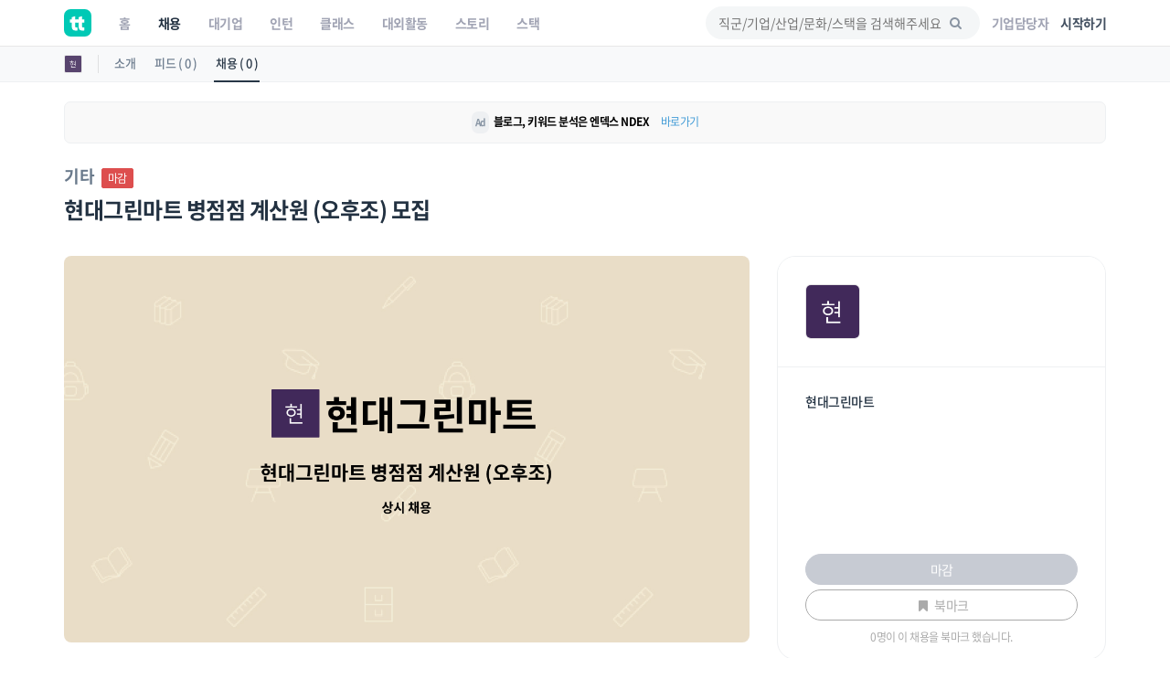

--- FILE ---
content_type: text/html; charset=UTF-8
request_url: https://www.theteams.kr/recruit/wanted/1913709
body_size: 40297
content:
<!DOCTYPE html>
<html lang="ko">
<head>
	<meta http-equiv="X-UA-Compatible" content="IE=edge">

	<meta name="naver-site-verification" content="03a49d352b96857e6766738866ca0a8acc6b1043" />
	<meta name="yandex-verification" content="76594995254fcc42" />

	<meta charset="utf-8">
	<meta name="viewport" content="width=device-width, initial-scale=1, maximum-scale=1, shrink-to-fit=no">

	<meta name="google-site-verification" content="r8TCIR7hTtfTh_x8vsS849kUrSsBmiDFL1fUEsJEffE" />
	<meta name="facebook-domain-verification" content="jhwvt8s4d9r13zqprv1a9q8u8ib8f8" />
	<link rel="alternate" hreflang="ko" href="https://www.theteams.kr/" />

						<title>현대그린마트 : 현대그린마트 병점점 계산원 (오후조) 모집 | 더팀스</title>
			
	<!-- appstore link -->
	<!-- <meta name="apple-itunes-app" content="app-id=1449948323">
	<meta property="al:ios:app_store_id" content="1449948323">
	<meta property="al:ios:app_name" content="더팀스"> -->
	<meta name="apple-itunes-app" content="app-id=1449948323">
	<meta name="google-play-app" content="app-id=com.theteams.android">

	<meta name="description" content="나와 맞는 스타트업, 강소기업, 중견기업의 기업문화를 더팀스에서 발견하세요!">
			<meta name="keywords" content=" 더팀스, 스타트업 채용, 기업문화, 스타트업 팀 빌딩, 스타트업 인턴, 인턴, 스타트업 투자, THE TEAMS, THETEAMS, theteams, 더팀즈, 중소기업 채용, 중견기업 채용, 대학교 창업 동아리, co-founder, startup, recruiting, career">
	

	<meta property="fb:app_id" content="1186339821395765"/>
	<meta property="og:url" content="https://www.theteams.kr/recruit/wanted/1913709">
	<link rel="canonical" href="https://www.theteams.kr/recruit/wanted/1913709">
	<meta property="og:locale" content="ko_KR">
	<meta property="og:type" content="website" />
	<!-- <meta property="og:image" content="https://www.theteams.kr/includes/img/og_thumbnail.png"> -->

	<!-- startup2021 임시 -->
			<meta property="og:image" content="https://www.theteams.kr/includes/uploads/recruit/현대그린마트_20230126.png"/> <!--/favicon.png-->
		<meta property="og:title" content="현대그린마트 병점점 계산원 (오후조) 모집 by 현대그린마트"/>
		<meta property="og:site_name" content="더팀스"/>
		<meta property="og:description" content="커리어 성장을 위한 모든 정보, 더팀스" />
			<link rel="canonical" href="https://www.theteams.kr/recruit/wanted/1913709">

			
	<!-- smartbanner -->
	<meta name="smartbanner:title" content="더팀스 - 나만의 취업 기준을 완성하는 채용앱">
	<meta name="smartbanner:author" content="더팀스">
	<meta name="smartbanner:price" content="FREE">
	<meta name="smartbanner:price-suffix-apple" content=" - On the App Store">
	<meta name="smartbanner:price-suffix-google" content=" - In Google Play">
	<meta name="smartbanner:icon-apple" content="/includes/img/logo_round.svg">
	<meta name="smartbanner:icon-google" content="/includes/img/logo_round.svg">
	<meta name="smartbanner:button" content="앱에서 이용해보기">
	<meta name="smartbanner:button-url-apple" content="https://apps.apple.com/us/app/apple-store/id1449948323">
	<meta name="smartbanner:button-url-google" content="https://play.google.com/store/apps/details?id=com.theteams.android">
	<meta name="smartbanner:enabled-platforms" content="android,ios">
	<meta name="smartbanner:close-label" content="다음에 할게요">

	<link rel="stylesheet" href="/includes/lib/smartbanner/smartbanner.css?v=5568">
	<script src="/includes/lib/smartbanner/smartbanner.js?v=4697" type="64df75b8951cc48c1f23d130-text/javascript"></script>

	<!-- app ios, android hide -->
	<style media="screen">
	.smartbanner{ display: none; }
	</style>
	<!-- Favicons-->
			<link rel="shortcut icon" href="https://www.theteams.kr/includes/img/favicon.png" type="image/x-icon">
		<link rel="apple-touch-icon" type="image/x-icon" href="https://www.theteams.kr/includes/img/icon_57.png">
		<link rel="apple-touch-icon" type="image/x-icon" sizes="72x72" href="https://www.theteams.kr/includes/img/icon_72.png">
		<link rel="apple-touch-icon" type="image/x-icon" sizes="114x114" href="https://www.theteams.kr/includes/img/icon_114.png">
		<link rel="apple-touch-icon" type="image/x-icon" sizes="120x120" href="https://www.theteams.kr/includes/img/icon_120.png">
		<link rel="apple-touch-icon" type="image/x-icon" sizes="144x144" href="https://www.theteams.kr/includes/img/icon_144.png">
	

	<!-- BASE CSS -->
	<link href="https://www.theteams.kr/includes/css/base.css?v=292" rel="stylesheet">

	<!-- SPECIFIC CSS -->
	<link href="https://www.theteams.kr/includes/css/tabs.css?v=92" rel="stylesheet">

	<link rel="stylesheet" type="text/css" href="https://www.theteams.kr/includes/css/v2/common.css?v=124"/>
	<link rel="stylesheet" type="text/css" href="https://www.theteams.kr/includes/css/v2/section.css?v=6847"/>

	<!-- Modernizr -->
	<script src="https://www.theteams.kr/includes/js/modernizr.js" type="64df75b8951cc48c1f23d130-text/javascript"></script>

	<!--[if lt IE 9]>
	<script src="https://www.theteams.kr/includes/js/html5shiv.min.js"></script>
	<script src="https://www.theteams.kr/includes/js/respond.min.js"></script>
	<![endif]-->

	<!-- Common scripts -->
	<script src="https://www.theteams.kr/includes/js/jquery-1.11.2.min.js" type="64df75b8951cc48c1f23d130-text/javascript"></script>

	<!-- validate -->
	<script src="https://www.theteams.kr/includes/js/validate.js" type="64df75b8951cc48c1f23d130-text/javascript"></script>
	<script src="https://www.theteams.kr/includes/js/tabs.js" type="64df75b8951cc48c1f23d130-text/javascript"></script>
	<script src="https://www.theteams.kr/includes/js/device.min.js" type="64df75b8951cc48c1f23d130-text/javascript"></script>

	<script async src="https://pagead2.googlesyndication.com/pagead/js/adsbygoogle.js" type="64df75b8951cc48c1f23d130-text/javascript"></script>
	<script type="64df75b8951cc48c1f23d130-text/javascript">
	(adsbygoogle = window.adsbygoogle || []).push({
		google_ad_client: "ca-pub-3771462751773908",
		enable_page_level_ads: true
	});
	</script>


	
		<script type="64df75b8951cc48c1f23d130-text/javascript">
		// (function(h,o,t,j,a,r){
		// h.hj=h.hj||function(){(h.hj.q=h.hj.q||[]).push(arguments)};
		// h._hjSettings={hjid:240038,hjsv:5};
		// a=o.getElementsByTagName('head')[0];
		// r=o.createElement('script');r.async=1;
		// r.src=t+h._hjSettings.hjid+j+h._hjSettings.hjsv;
		// a.appendChild(r);
		// })(window,document,'//static.hotjar.com/c/hotjar-','.js?sv=');
		</script>

		<!-- GA -->
		<script type="64df75b8951cc48c1f23d130-text/javascript">
		(function(i,s,o,g,r,a,m){i['GoogleAnalyticsObject']=r;i[r]=i[r]||function(){
			(i[r].q=i[r].q||[]).push(arguments)},i[r].l=1*new Date();a=s.createElement(o),
			m=s.getElementsByTagName(o)[0];a.async=1;a.src=g;m.parentNode.insertBefore(a,m)
		})(window,document,'script','//www.google-analytics.com/analytics.js','ga');
		ga('create', 'UA-71253628-1', 'auto');
		ga('send', 'pageview');
		</script>

					<!-- Google Tag Manager -->
			<noscript><iframe src="//www.googletagmanager.com/ns.html?id=GTM-NXS93H"
				height="0" width="0" style="display:none;visibility:hidden"></iframe></noscript>
				<script type="64df75b8951cc48c1f23d130-text/javascript">(function(w,d,s,l,i){w[l]=w[l]||[];w[l].push({'gtm.start':
				new Date().getTime(),event:'gtm.js'});var f=d.getElementsByTagName(s)[0],
				j=d.createElement(s),dl=l!='dataLayer'?'&l='+l:'';j.async=true;j.src=
				'//www.googletagmanager.com/gtm.js?id='+i+dl;f.parentNode.insertBefore(j,f);
			})(window,document,'script','dataLayer','GTM-NXS93H');</script>
			<!-- End Google Tag Manager -->
		
		<!-- Global site tag (gtag.js) - Google Ads: 372947567 --> <script async src="https://www.googletagmanager.com/gtag/js?id=AW-372947567" type="64df75b8951cc48c1f23d130-text/javascript"></script> <script type="64df75b8951cc48c1f23d130-text/javascript"> window.dataLayer = window.dataLayer || []; function gtag(){dataLayer.push(arguments);} gtag('js', new Date()); gtag('config', 'AW-372947567'); </script>

		<!-- Facebook Pixel Code -->
		<script type="64df75b8951cc48c1f23d130-text/javascript">
		!function(f,b,e,v,n,t,s){if(f.fbq)return;n=f.fbq=function(){n.callMethod?
			n.callMethod.apply(n,arguments):n.queue.push(arguments)};if(!f._fbq)f._fbq=n;
			n.push=n;n.loaded=!0;n.version='2.0';n.queue=[];t=b.createElement(e);t.async=!0;
			t.src=v;s=b.getElementsByTagName(e)[0];s.parentNode.insertBefore(t,s)}(window,
				document,'script','//connect.facebook.net/en_US/fbevents.js');

				fbq('init', '743197732477790');
				fbq('track', "PageView");
				fbq('track', 'ViewContent');
				</script>
				<noscript><img height="1" width="1" style="display:none"
					src="https://www.facebook.com/tr?id=743197732477790&ev=PageView&noscript=1"
					/></noscript>
					<!-- End Facebook Pixel Code -->

					<!-- naver A -->
					<script type="64df75b8951cc48c1f23d130-text/javascript" src="//wcs.naver.net/wcslog.js"></script>
					<script type="64df75b8951cc48c1f23d130-text/javascript">
					if(!wcs_add) var wcs_add = {};
					wcs_add["wa"] = "23d5b890bbe1e8";
					wcs_do();
					</script>
					<!-- end naver A -->

					
					
					<!-- /* Background pattern from Toptal Subtle Patterns */ -->
				</head>
<body>

<div id="fb-root"></div>
<style>
.tt_navbar {
  background: #fff;
  z-index: 100000;
}

.tt_navbar .navbar-brand {
  float: inherit;
  padding: 10px 15px;
}

.tt_navbar .navbar-nav>li>a {
  color: var(--color-gray);
}

.tt_navbar .navbar-nav>.active>a,
.tt_navbar .navbar-nav>.active>a:focus,
.tt_navbar .navbar-nav>.active>a:hover {
  color: var(--text_color_dark_black);
  background: none;
}

.tt_navbar .navbar-toggle {
  float: inherit;
  margin-left: 15px;
  margin-right: 0;
  border: none;
  padding-left: 0;
  padding-right: 0;
}

.tt_navbar .navbar-toggle:focus,
.tt_navbar .navbar-toggle:hover {
  background: #fff;
}

.tt_navbar .navbar-collapse {
  width: 100%;
  margin: 0;
  /* padding: 0 !important; */
  /* overflow-x: hidden !important; */
}

.tt_navbar .menu_right {
  height: 50px;
  list-style: none;
  margin: 0;
  display: flex;
  align-items: center;
  /* margin: 0; */
}

.tt_navbar .input_search {
  width: 100%;
  background: var(--color-light-gray);
  border: none;
  border-radius: 50px;
  height: 36px;
  font-size: 14px;
  padding-left: 14px;
  padding-right: 39.2px;
  outline: none;
}

.tt_navbar .input_search:placeholder {
  color: #A1A4B4;
}

.tt_navbar .tt-menu.tt-open {
  position: fixed !important;
  top: 50px !important;
  width: 100%;
  min-height: 200px;
  background: #fff;
  padding-top: 10px;
  padding-bottom: 10px;
}

.tt_navbar .twitter-typeahead {
  width: 100%;
}

.tt_navbar .badge_search {
  color: var(--color-dark-gray);
  border: 1px solid #6A7A8C;
  width: fit-content;
  font-size: 12px;
  border-radius: 50px;
  padding: 5px 15px;
  margin-right: 5px;
  cursor: pointer;
  display: inline-block;
  margin-top: 10px;
}

.tt_navbar .cancel {
  white-space: nowrap;
  margin-right: 10px;
}

.tt_navbar .input_search_container {
  display: flex;
  align-items: center;
  height: 50px;
}

.tt_navbar .input_search_container #bloodhound {
  width: 100%;
}

.tt_navbar .input_with_icon {
  position: relative;
}

.tt_navbar .input_with_icon i {
  position: absolute;
  right: 16px;
  z-index: 999;
  line-height: 36px;
  /* color: var(--color-gray); */
  color: #8994A2;
  margin-top: -1px;
}

.tt_navbar .keyword_container {
  padding-top: 13px;
  padding-bottom: 20px;
}

.tt_navbar .keyword_container .history_container p,
.tt_navbar .keyword_container .popular_container p {
  margin-bottom: 0;
}

.tt_navbar .keyword_container .history_container {
  margin-bottom: 20px;
}


.tt_navbar .icon_search_mobile i {
  font-size: 18px;
  color: #8794A3;
}

.nav_position_profile {
  line-height: 2 !important;
}

.open .nav_position_profile img {
  border: 2px solid rgba(0,0,0,0.1);
}
@media (max-width: 768px) {
  .tt_navbar .icon_search_web {
    display: none;
  }

  .tt_navbar .icon_search_mobile {
    display: block;
  }
}

@media (min-width: 768px) {
  .tt_navbar .icon_search_web {
    display: block;
    width: 300px;
  }

  .tt_navbar .icon_search_mobile {
    display: none;
  }
}
</style>

<style>
  .alert-google-chrome {
    background: #0AC0AE;
    color: #fff;
    margin-bottom: 0;
    border-radius: 0;
  }

  .alert-google-chrome a {
    color: #fff;
  }

  .alert-google-chrome .logo_container {
    /* font-size: 14px; */
    text-align: left;
  }

  .alert-google-chrome .text_container {
    font-size: 16px;
    text-align: center;
  }

  .alert-google-chrome .close_container {
    font-size: 14px;
    text-align: right;
    color: #C7FFF9;
  }

  @media (max-width: 992px) {
    .alert-google-chrome .logo_container {
      display: none;
    }

    .alert-google-chrome .close_container .close_text {
      display: none;
    }
  }
</style>


<nav class="navbar navbar-default navbar-fixed-top tt_navbar">
  <div class="container nav_container">
    <div class="navbar-header">
      <button type="button" class="navbar-toggle collapsed" data-toggle="collapse" data-target="#bs-example-navbar-collapse-1" aria-expanded="false">
        <span class="icon-bar no-before"></span>
        <span class="icon-bar no-before"></span>
        <span class="icon-bar no-before"></span>
      </button>
      <a class="navbar-brand" href="/">
        <img src="/includes/img/logo_round.svg" width="30" height="30">
      </a>
    </div>

    <div class="pull-right">
      <ul class="menu_right" style="padding-left: 0;">
        <li class="icon_search_web">
          <div class="input_with_icon">
            <i class="icon-search"></i>
            <input class="typeahead ellipsis-1 input_search toggle_nav_search" type="text" placeholder="직군/기업/산업/문화/스택을 검색해주세요" value="">
          </div>
        </li>
        <li class="icon_search_mobile">
          <i class="icon-search toggle_nav_search"></i>
        </li>
                  <li>
            <a href="/about/overview" class="text_color_gray" style="padding-left: 13px; padding-right: 13px;"><b>기업담당자</b></a>
          </li>
          <li>
            <a href="#tlogin" class="text_color_dark_gray"><b>시작하기</b></a>
          </li>
              </ul>
    </div>

    <div class="collapse navbar-collapse" id="bs-example-navbar-collapse-1">
      <ul class="nav navbar-nav text-center">
        <li ><a href="/"><b>홈</b></a></li>
        <li class="active"><a href="/recruit"><b>채용</b></a></li>
        <li ><a href="/recruit_big"><b>대기업</b></a></li>
        <li ><a href="/intern"><b>인턴</b></a></li>
        <li ><a href="/prime"><b>클래스</b></a></li>
        <li ><a href="/activities"><b>대외활동</b></a></li>
        <li ><a href="/story"><b>스토리</b></a></li>
        <li ><a href="/stack"><b>스택</b></a></li>
      </ul>
    </div>
  </div>

  <div class="container search_container" style="display: none;">
    <div class="input_search_container">
      <button type="button" class="all-unset cancel toggle_nav_search">취소</button>
      <div id="bloodhound">
        <form action="/results" method="get" id="search">
          <div class="input_with_icon">
            <i class="icon-search" onclick="if (!window.__cfRLUnblockHandlers) return false; enterkey('button')" data-cf-modified-64df75b8951cc48c1f23d130-=""></i>
            <input class="typeahead ellipsis-1 input_search" type="text" placeholder="직군/기업/산업/문화/스택을 검색해주세요" name="search_query" onkeyup="if (!window.__cfRLUnblockHandlers) return false; enterkey('input')" value="" data-cf-modified-64df75b8951cc48c1f23d130-="">
          </div>
        </form>
      </div>
    </div>
    <div class="keyword_container">
      <div class="history_container">
        <p><b>최근 검색어</b><button class="all-unset pull-right" onclick="if (!window.__cfRLUnblockHandlers) return false; removeAllSearchHistory()" style="color: #C8CBD2;" data-cf-modified-64df75b8951cc48c1f23d130-="">지우기</button></p>
        <div></div>
      </div>
      <div class="popular_container">
        <p><b>어제 가장 많이 검색한 키워드</b></p>
        <div></div>
      </div>
    </div>
  </div>

  <!-- <div class="alert alert-google-chrome alert-dismissible" style="display: none;">
    <div class="container">
      <div class="row">
        <div class="col-md-2 logo_container">
          <img src="/includes/img/theteams_logo_w.png" style="width: 82px; margin-bottom: 4px; margin-left: 10px;">
        </div>
        <div class="col-md-8 text_container">
          <b class="font-size-16"><a href="https://www.google.co.kr/chrome/?brand=CHBD&gclid=EAIaIQobChMIj-Ot8MHi6gIVQteWCh0m2AyQEAAYASAAEgJ_wfD_BwE&gclsrc=aw.ds" target="_blank"><u>Google Chrome 브라우저</u></a>로 더 빠르고 쾌적한 환경에서 이용하세요!</b>
        </div>
        <div class="col-md-2 close_container">
          <span class="close_text">3일 동안 보지 않기</span><a href="#" class="close" data-dismiss="alert" aria-label="close">&times;</a>
        </div>
      </div>
    </div>
  </div> -->
</nav>

<!-- 추후에 고쳐서, 다시 올림 -->
<!-- <div class="alert alert-notice1 alert-dismissible" role="alert">
  <p style="font-size: 12px; font-weight: 700;">웹 알림 설정</p>
  <p style="font-size: 12px; color: #99a5a8; margin-top:-4px;">새 소식 받아보기<img src="/includes/img/emoji/emoji_fairy.svg" style="margin-left:3px; margin-top: -3px; width: 15px;" alt="alert icon"></p>
</div> -->

<script src="https://www.theteams.kr/includes/js/typeahead/dist/typeahead.bundle.min.js" type="64df75b8951cc48c1f23d130-text/javascript"></script>
<script src="https://www.theteams.kr/includes/js/nav.js?v=210119" type="64df75b8951cc48c1f23d130-text/javascript"></script> <!---->
<script type="64df75b8951cc48c1f23d130-text/javascript">
  var mobile_search_act = 0;

  $(document).on('click','.nav_search_mobile_i',function(){
  	mobile_search_act = !mobile_search_act;
  	if (mobile_search_act) {
  		$('.nav_search_mobile_i').css({ color: '#000'	});
  		$('.search_nav').attr('style','display: block !important');
  	}else{
  		$('.nav_search_mobile_i').css({	color: '#aaa'	});
  		$('.search_nav').attr('style','display: none');
  	}
  });

  $(document).ready(function(){
  	// 모바일 사이드바
  	// when opening the tn_sidebar
  	$('#tn_sidebarCollapse').on('click', function () {
  		// open tn_sidebar
  		$('#tn_sidebar').addClass('active');
  		$('#tn_sidebar').attr('style','box-shadow: 3px 3px 3px rgba(0, 0, 0, 0.2)');
  		// fade in the tt-overlay
  		$('.tt-overlay').fadeIn();
  		$('.collapse.in').toggleClass('in');
  		// $('a[aria-expanded=true]').attr('aria-expanded', 'false');
  	});

  	// if tn_dismiss or tt-overlay was clicked
  	$('#tn_dismiss, .tt-overlay').on('click', function () {
  		// hide the tn_sidebar
  		$('#tn_sidebar').removeClass('active');
  		$('#tn_sidebar').attr('style','box-shadow: none');
  		// fade out the tt-overlay
  		$('.tt-overlay').fadeOut();
  	});
  });
</script>
<script type="64df75b8951cc48c1f23d130-text/javascript">
  $(document).ready(function(){
    //최근 검색 키워드 가져오기
    var searchHistory = JSON.parse(localStorage.getItem("searchHistory"));
    if(searchHistory) {
      for (var i = searchHistory.length -1; i >= 0; i--) {
        $('.history_container>div').append('<div class="badge_search" style="border: 1px solid #E9EBEE;"><span onclick="setInputValue(\'' + searchHistory[i].keyword +'\')">' + searchHistory[i].keyword + '</span><i class="icon-cancel" onclick="removeSearchHistory(this, ' + i + ')"></i></div>');
      }
    }

    //어제 가장 많이 검색한 키워드 가져오기
    $.ajax({
     type : "POST",
     dataType: "JSON",
     url : '/api/get_popular_keyword',
     success : function(data){
       var html = '';
       for (var i = 0; i < data.search_log.length; i++) {
         html += '<div class="badge_search" onclick="setInputValue(\'' + data.search_log[i] +'\')">' + data.search_log[i] + '</div>';
       }
       $('.popular_container>div').html(html);
     },
     error: function(request, status, error) {
       console.log("code:"+request.status+"\n"+"message:"+request.responseText+"\n"+"error:"+error);
     },
   });

   //검색바 토글
   $('.toggle_nav_search').on('click', function () {
     $('.nav_container').toggle();
     $('.search_container').toggle();

     if($('.search_container').is(":visible")) {
       $('input[name=search_query]').focus().setCursorPosition ( $("input[name=search_query]").val().length );
       $('.tt-overlay').fadeIn();
     } else {
       $('.tt-overlay').fadeOut();
       $('input[type=text].toggle_nav_search').val($('input[name=search_query]').val());
     }
   });

   $('.tt-overlay').on('click', function () {
     $('.tt-overlay').fadeOut();
     $('input[type=text].toggle_nav_search').val($('input[name=search_query]').val());
     $('.nav_container').toggle();
     $('.search_container').toggle();
   });
  });

  $.fn.setCursorPosition = function(pos) {
    this.each(function(index, elem) {
      if (elem.setSelectionRange) {
        elem.setSelectionRange(pos, pos);
      } else if (elem.createTextRange) {
        var range = elem.createTextRange();
        range.collapse(true);
        range.moveEnd('character', pos);
        range.moveStart('character', pos);
        range.select();
      }
    });
    return this;
  };

  function setInputValue(keyword) {
    $('input[name=search_query]').val(keyword);
    addSearchHistory(keyword);
    location.href = "/results?search_query=" + keyword;
  }

  function enterkey(kind) {
    if(kind == 'button') {
      addSearchHistory($('input[name=search_query]').val().trim());
      $( "form#search" ).submit();
    } else if(kind == 'input') {
      if (window.event.keyCode == 13) {
        addSearchHistory($('input[name=search_query]').val().trim());
        $( "form#search" ).submit();
      }
    }
  }

  function addSearchHistory(keyword) {
    var searchHistory = (JSON.parse(localStorage.getItem("searchHistory")) || []).slice(-9);
    var pushFlag = true;

    searchHistory.forEach(function(currentValue, index, array) {
      if(currentValue.keyword == keyword) {
        searchHistory.push(searchHistory.splice(index, 1)[0]);
        pushFlag = false;
      }
    });

    if(pushFlag) {
      searchHistory.push({
        'keyword': keyword,
      });
    }

    localStorage.setItem("searchHistory", JSON.stringify(searchHistory));
  }


  function removeSearchHistory(obj, idx) {
    var searchHistory = JSON.parse(localStorage.getItem("searchHistory"));

    searchHistory.splice(idx, 1);
    searchHistory = JSON.stringify(searchHistory);
    localStorage.setItem("searchHistory", searchHistory);
    $(obj).parent().remove();
  }

  function removeAllSearchHistory() {
    localStorage.removeItem("searchHistory");
    $('.history_container>div').html('');
  }

  // 추천 검색어
  const searchIndexes = new Bloodhound({
    datumTokenizer: datum => Bloodhound.tokenizers.whitespace(datum.value),
    queryTokenizer: Bloodhound.tokenizers.whitespace,
    remote: {
      url: '/api/get_search_indexes?query=%QUERY',
      wildcard: '%QUERY',
      filter: data => $.map(data.indexes, index => ({
        value: index.si_keyword
      }))
    }
  });

  searchIndexes.initialize();

  $('.typeahead').typeahead(null, {
    displayKey: 'value',
    source: searchIndexes.ttAdapter(),
    templates: {
      suggestion: function(data){
        return '<div class="container font-size-16 text_color_dark_gray" style="padding-top: 10px; cursor: pointer;" onclick="setInputValue(\'' + data.value + '\')">' + data.value + '<hr style="margin: 10px 0 0 0;"/></div>';
      }
    },
  });
</script>

<script type="64df75b8951cc48c1f23d130-text/javascript">
  function setCookie(cname, value, expire) {
     var todayValue = new Date();
     todayValue.setDate(todayValue.getDate() + expire);
     document.cookie = cname + "=" + encodeURI(value) + "; expires=" + todayValue.toGMTString() + "; path=/;";
  }

  function getCookie(name) {
   var cookieName = name + "=";
   var x = 0;
   while ( x <= document.cookie.length ) {
      var y = (x+cookieName.length);
      if ( document.cookie.substring( x, y ) == cookieName) {
         if ((lastChrCookie=document.cookie.indexOf(";", y)) == -1)
            lastChrCookie = document.cookie.length;
         return decodeURI(document.cookie.substring(y, lastChrCookie));
      }
      x = document.cookie.indexOf(" ", x ) + 1;
      if ( x == 0 )
         break;
      }
   return "";
  }

  function getBrowserType(){ //브라우저 체크
    var agt = navigator.userAgent.toLowerCase();
    if (agt.indexOf("chrome") != -1) return 'Chrome';
    if (agt.indexOf("opera") != -1) return 'Opera';
    if (agt.indexOf("staroffice") != -1) return 'Star Office';
    if (agt.indexOf("webtv") != -1) return 'WebTV';
    if (agt.indexOf("beonex") != -1) return 'Beonex';
    if (agt.indexOf("chimera") != -1) return 'Chimera';
    if (agt.indexOf("netpositive") != -1) return 'NetPositive';
    if (agt.indexOf("phoenix") != -1) return 'Phoenix';
    if (agt.indexOf("firefox") != -1) return 'Firefox';
    if (agt.indexOf("safari") != -1) return 'Safari';
    if (agt.indexOf("skipstone") != -1) return 'SkipStone';
    if (agt.indexOf("msie") != -1) return 'Internet Explorer';
    if (agt.indexOf("rv:11.0") != -1) return 'Internet Explorer';
    if (agt.indexOf("netscape") != -1) return 'Netscape';
    if (agt.indexOf("mozilla/5.0") != -1) return 'Mozilla';
  }

  if(getBrowserType() != 'Chrome' && getBrowserType() != 'Safari') {
    if(!getCookie('close-alert-google-chrome')) {
      $('.alert-google-chrome').show();
    }
  }

  $('.alert-google-chrome').on('close.bs.alert', function () {
    setCookie("close-alert-google-chrome", true, 3);
  });
</script>

<div class="tt-overlay"></div>
<script type="64df75b8951cc48c1f23d130-text/javascript">
  var filter = "win16|win32|win64|mac|macintel";
  if( navigator.platform ){
    if(!(filter.indexOf(navigator.platform.toLowerCase())<0)){ //pc일 경우.
      /*토큰 값이 없으면 보여주기.*/
          }
  }
</script>
<style>
.rec_like_sq_textbub::before {
	content: "";
	position: absolute;
	right: 100%;
	top: 10px;
	left: 8px;
	width: 0;
	height: 0;
	border-top: 5px solid transparent;
	border-right: 8px solid #f1f1f1;
	border-bottom: 5px solid transparent;
}
/* 지원시, 이력서 포함 디자인 일시적 수정. */
.pub_md_checkbox{
	height: 44px;
}
.plupload_header{
	display: none;
}
.myp_upload_section{
	display:none;
}
.myp_resume_option_choice{
	display:block;
	margin-top:0px;
}
.tm_company_follow_bookmark_reverse{
	background: #ABABAB;
	border-color: #aaa;
	color: #ccc;
}
.read_more1, .read_more2, .read_more3{
	max-height: 150px;
	overflow:hidden;

}
.nav-toggle, .nav-toggle2, .nav-toggle3{
	cursor:pointer;
	color:#00bcbd;
}
.gradient, .gradient2, .gradient3{
	display: block;
	position: absolute;
	bottom: 17px;
	left: 0px;
	right: 0px;
	z-index: 1;
	height: 122px;
	/* margin-bottom:8px; */
	background: -webkit-linear-gradient( top, rgba( 255,255,255,0) 5%, rgba( 255,255,255,.95) 95%);
	background: linear-gradient( to bottom, rgba( 255,255,255,0) 5%, rgba( 255,255,255,.95) 95%);
}

.camp_card {
  border-radius: 16px;
  border: 1px solid #dedede;
  overflow: hidden;
  margin-bottom: 14px;
}

@media(min-height:768px){
	.tm_apply_nav{
		display : none;
	}

	.mobile_block {
		display:none;
	}
}
@media(max-width:768px){
	.rc_wanted_style_mtop{
		margin-top:10px;
	}
	.mobile_hidden{
		display : none;
	}
	.mobile_block {
		display: block;
	}

	.tm_apply_nav{
		display : block;
	}

	.url_container .col-sm-2,
	.email_container .col-sm-2 {
		margin-top: 16px !important;
	}

}

@media (min-width:768px){
	.url_container .col-sm-2,
	.email_container .col-sm-2 {
		padding-left: 16px !important;
	}
}

.guide_emoji {
  width: 24px;
  height: auto;
}
#sidebar-container {
    position: static;
}

.disabled_container {
	background: #EBEBEB;
}
</style>
<link rel="stylesheet" type="text/css" href="https://www.theteams.kr/includes/css/teams.css?v=922"/>
<link rel="stylesheet" type="text/css" href="https://www.theteams.kr/includes/js/slick/slick.css"/>
<link rel="stylesheet" type="text/css" href="https://www.theteams.kr/includes/js/slick/slick-theme.css"/>
<link rel="stylesheet" type="text/css" href="https://www.theteams.kr/includes/js/zoom/css/zoom.css"/>
<link href="https://www.theteams.kr/includes/js/plupload/js/jquery.plupload.queue/css/jquery.plupload.queue.css" rel="stylesheet">
<link rel="stylesheet" type="text/css" href="https://cdnjs.cloudflare.com/ajax/libs/Swiper/5.4.2/css/swiper.min.css"/>

<script type="64df75b8951cc48c1f23d130-text/javascript" src="https://ssl.pstatic.net/adimg3.search/adpost/js/adpost_show_ads_v2.min.js"></script>



<div class="top_nav_black"></div>

<div class="side_nav_settings_wrap">
	<div class="container">
		<div class="side_nav_setting_profile_wrap">
			<div class="side_nav_setting_profile_link">
				<img src="https://www.theteams.kr/includes/uploads/company_profile/현대그린마트_20221024.png" alt="" class="side_nav_setting_profile">
			</div>
		</div>
		<ul class="nav nav-tabs">
			<li class="side_nav_set_list_tab_li "><a class="side_nav_set_list_a" href="/teams/816781">소개</a></li>
			<li class="side_nav_set_list_tab_li "><a class="side_nav_set_list_a" href="/teams/816781/feeds">피드 ( 0 )</a></li>
			<li class="side_nav_set_list_tab_li active"><a class="side_nav_set_list_a" href="/teams/816781/recruits">채용 ( 0 )</a></li>
		</ul>
	</div>
</div>

<style media="screen">
	/* 2020-06-09 */
	.tm_main_slider_text {
		margin-left: 0;
		margin-top: 0;
		color: #8794A3;
	}
	.tm_slider_img_round {
		border-radius: 20px;
		transition: all .2s ease-out!important;
	}
	.tm_slider_img_round:hover {
		box-shadow: 0 2px 8px rgb(77, 89, 105);
	}
	.swiper-container {
		overflow: visible;
	}
	.tm_main_common_design01 {
		border-radius: 20px;
		transition: all .2s ease-out!important;
	}
	.tm_main_common_design01:hover{
		box-shadow: 0 2px 8px rgb(232, 233, 236);
		-ms-transform: translateY(-1px);
		transform: translateY(-1px);
	}
	ul.tm_profile_list:hover {
		border-radius: 20px;
	}
	.tm_slider_overflow {
		overflow: hidden;
	}
	.tm_recruit_inline_block {
		display: inline-block;
		margin-right: 10px;
	}
	.tm_recruit_nav_link {
		font-size: 16px;
		font-weight: bold;
		margin-right: 10px;
	}
	.tm_recruit_nav_link_active {
		border-bottom: 2px solid #3f9ad6;
	}
	.tm_footer_info_wrap {
		background: #f1f1f1;
		border-radius: 20px;
		padding-top: 30px;
		padding-bottom: 30px;
	}
	.tm_mgt_title {
		font-size: 24px;
		font-weight: bold;
		margin-bottom: 38px;
	}
	.tm_mgt_title2 {
		font-size: 24px;
		font-weight: bold;
		margin-bottom: 38px;
	}
	.tm_info_header_height {
		height: auto;
		display: block;
		border-radius: 20px;
		overflow: hidden;
	}
	.tm_info_header_round {
		margin-top: 60px;
	}
	.tm_company_info_numbers {
	}
	.sub_header_zindex {
		z-index: 99;
	}
	.tm_info_title_container_pdt {
		padding-top: 100px;
	}
	.tm_company_follow_overlay {
		background: rgba(0, 188, 189, 0.3);
	}
	.tm_company_unfollow {
		color: #aaa;
		border-color: #aaa;
	}
  .rc_categories_name {
    margin-top: 26px;
    margin-right: 5px;
    color: #6A7A8C;
    display: inline-block;
    font-size: 18px;
    font-weight: bold;
  }
  .tm_company_follow_rec_apply {
    background: #00BCBD;
    color: #fff;
  }
  .tm_company_follow_bookmark {
    /* background: #00BCBD; */
    border-color: #aaa;
    color: #aaa;
  }
  .tm_company_follow_bookmark:hover {
    background: #aaa;
    border-color: #aaa;
    color: #fff;
  }
  .rc_bookmark_text {
    font-size: 12px;
    text-align: center;
    color: #aaa;
    display: block;
    margin-bottom: 0px;
    margin-top: 4px;
  }
  .tm_main_company_info_wrap {
    height: auto;
  }
  .rc_mgt20 {
    margin-top: 20px;
  }
</style>

<div class="tm_white_main_wrap ">
	<div class="container">

		<!-- 스타트업 온라인 채용박람회 -->
		<style media="screen">
		#confetti_event {
			display: flex;
			align-items: center;
			justify-content: center;
		}
		.startupfair_wb {
			background-image: url('https://theteams.kr/includes/uploads/partner_files/megastudyacademy_service_pm_pc3.png');
			/* background-size: cover;  */
			background-size:contain;
			background-position:center;
			background-repeat: no-repeat;
			border-radius: 20px; border: 1px solid #e0e5eb; height:70px;
			margin-top: 10px;
		}

		.ad_img_samsung {
			background-image: url('https://www.theteams.kr/includes/img/ad/recruit_web_samsung_academy.jpg');
			background-size:contain;
			background-position:center;
			background-repeat: no-repeat;
			border-radius: 20px;
			/* border: 1px solid #e0e5eb; */
			/* height:70px; */
			margin-top: 10px;
			padding:23px;
		}


		@media (max-width: 576px) {
			.startupfair_wb {
				background-image: url('https://theteams.kr/includes/uploads/partner_files/megastudyacademy_service_pm_mo2.png');
				background-position: center;
				height: 60px;
			}

			.ad_img_samsung {
				background-image: url('https://www.theteams.kr/includes/img/ad/recruit_mobile_samsung_academy.jpg');
				background-position: center;
				height: 50px;
			}

		}
		</style>

			<!-- <div id="confetti_event">
		<div class="row" style="width:100%">
			<div class="col-xs-12 col-sm-12 col-md-12 col-lg-12 company_picture_1_container" style="padding:0;">
				<a href="" target="_blank">
					<div class="company_picture_1 "></div>
				</a>
			</div>
		</div>
	</div> -->

	
		<!-- <div class="" style=" margin-top:15px;">
		<a href="" target="_blank">
			<div class="box" style="padding:10px 16px; background:#F9F9F9; border:1px solid #EEF0F2; border-radius:7px;">
				<div class="" style="display:flex; justify-content: space-around; font-size:12px; align-items:baseline; white-space:nowrap; overflow:hidden;">
					<div class="" style="display:flex; align-items:baseline;">
						<div style="color:#8794A3; background:#EEF0F2; padding:2px 4px; border-radius:7px; white-space:nowrap; overflow:hidden; font-size:10px; margin-right:5px;">
							<b>Ad</b>
						</div>
						<div class="" style="white-space:nowrap; overflow:hidden;">
							<span style="color:#000;font-weight:bold"></span> <span>&nbsp;&nbsp;&nbsp; 바로가기</span>
						</div>
					</div>
				</div>
			</div>
		</a>
	</div> -->
		        <div class="" style=" margin-top:15px;">
                <a href="https://www.ndex.kr/?source=theteams" target="_blank">
                        <div class="box" style="padding:10px 16px; background:#F9F9F9; border:1px solid #EEF0F2; border-radius:7px;">
                                <div class="" style="display:flex; justify-content: space-around; font-size:12px; align-items:baseline; white-space:nowrap; overflow:hidden;">
                                        <div class="" style="display:flex; align-items:baseline;">
                                                <div style="color:#8794A3; background:#EEF0F2; padding:2px 4px; border-radius:7px; white-space:nowrap; overflow:hidden; font-size:10px; margin-right:5px;">
                                                        <b>Ad</b>
                                                </div>
                                                <div class="" style="white-space:nowrap; overflow:hidden;">
                                                        <span style="color:#000;font-weight:bold">블로그, 키워드 분석은 엔덱스 NDEX</span> <span>&nbsp;&nbsp;&nbsp; 바로가기</span>
                                                </div>
                                        </div>
                                </div>
                        </div>
                </a>
        </div>
        
	
	<script type="64df75b8951cc48c1f23d130-text/javascript">
	const colors = [
		'#FF4143',
		'#50C5DC',
		'#F7B42E',
	];

	function createElements(root, elementCount) {
		return Array
		.from({ length: elementCount })
		.map((_, index) => {
			const element = document.createElement('div');
			element.classList = ['fetti'];
			const color = colors[index % colors.length];
			element.style['background-color']= color; // eslint-disable-line space-infix-ops
			element.style.width = '10px';
			element.style.height = '10px';
			element.style.borderTopLeftRadius = '10px';
			element.style.borderTopRightRadius = '8px';
			element.style.borderBottomLeftRadius = '6px';
			element.style.borderBottomRightRadius = '12px';
			element.style.position = 'absolute';
			element.style.opacity = 1;
			root.appendChild(element);
			return element;
		});
	}

	function randomPhysics(angle, spread, startVelocity) {
		const radAngle = angle * (Math.PI / 180);
		const radSpread = spread * (Math.PI / 180);
		return {
			x: 0,
			y: 0,
			wobble: Math.random() * 10,
			velocity: (startVelocity * 0.65) + Math.max(Math.random(), .35) * startVelocity,
			angle2D: -radAngle + ((0.5 * radSpread) - (Math.random() * radSpread)),
			angle3D: -(Math.PI / 4) + (Math.random() * (Math.PI / 2)),
			// angle3D: 0,
			tiltAngle: Math.random() * Math.PI
		};
	}

	function updateFetti(fetti, progress, decay) {
		/* eslint-disable no-param-reassign */
		fetti.physics.x += Math.cos(fetti.physics.angle2D) * fetti.physics.velocity;
		fetti.physics.y += Math.sin(fetti.physics.angle2D) * fetti.physics.velocity;
		fetti.physics.z += Math.sin(fetti.physics.angle3D) * fetti.physics.velocity;
		fetti.physics.wobble += 0.05;
		fetti.physics.velocity *= decay;
		fetti.physics.y += 3;
		fetti.physics.tiltAngle += 30.1;

		const { x, y, tiltAngle, wobble } = fetti.physics;
		const wobbleX = x + (10 * Math.cos(wobble));
		const wobbleY = y + (10 * Math.sin(wobble));
		const transform = `translate3d(${wobbleX}px, ${wobbleY}px, 0) rotateZ(${tiltAngle}deg)`;

		fetti.element.style.transform = transform;
		fetti.element.style.opacity = Math.min(1 - (progress * 4.2), 100 - y);

		/* eslint-enable */
	}

	function animate(root, fettis, decay) {
		const totalTicks = 200;
		let tick = 0;

		function update() {
			fettis.forEach((fetti) => updateFetti(fetti, tick / totalTicks, decay));

			tick += 1;
			if (tick < totalTicks) {
				requestAnimationFrame(update);
			} else {
				fettis.forEach((fetti) => root.removeChild(fetti.element));
			}
		}

		requestAnimationFrame(update);
	}

	function confetti(root, {
		angle = 90,
		decay = 0.88,
		spread = 120,
		startVelocity = 21,
		elementCount = 15
	} = {}) {
		const elements = createElements(root, elementCount);
		const fettis = elements.map((element) => ({
			element,
			physics: randomPhysics(angle, spread, startVelocity)
		}));
		animate(root, fettis, decay);
	}


	$(function() {
		$("#confetti_event").hover(function() {
			confetti($("#confetti_event")[0]);
		});
	});
</script>
	<div class="rc_categories_name">
		기타	</div>

	<div class="rec_done">마감</div> <!-- <div class="rec_time"><i class="icon-clock"></i> 1일전</div> -->
    
    
		<h3 class="tm_mgt_title">현대그린마트 병점점 계산원 (오후조) 모집</h3>

	  <div class="row">
	    <div class="col-sm-8" id="main">
				<div class="row">
					<div class="col-md-12">
													<img src="https://www.theteams.kr/includes/uploads/recruit/현대그린마트_20230126.png" class="tm_img_item_thumbnail img-responsive lazy" data-src="https://www.theteams.kr/includes/uploads/recruit/현대그린마트_20230126.png" data-action="zoom" data-original="https://www.theteams.kr/includes/uploads/recruit/현대그린마트_20230126.png" alt="현대그린마트 - 현대그린마트 병점점 계산원 (오후조) 모집 : 채용 메인 사진 (더팀스 제공)">
											</div>
				</div>

				<h3 class="tm_mgt_title rc_mgt20">모집 요강</h3>

				<div class="row">
					<div class="col-md-12">
						

			
			[직무내용]
			<pre>★계산원 오후조 직원모집★

● 담당업무
     - 계산대 포스 업무
     - 캐셔
     

● 근무조건
     - 근무시간 : 오후1시 ~ 오후 10시 
     - 7시간30분 근무 1시간 30분 휴게시간(식사시간포함) 총 9시간
  
● 급여조건 
     - 월급 230만원
     - 월7회 휴무 (3개월 수습기간 월6회 휴무) 
     - 1년후 월8회휴무 (명절휴무추가)
     - 명절상여금, 퇴직금 있음


●자격요건
     - 연령무관 (초보자도 환영합니다)
  


●전형절차
     - 전화면접  -&gt; 방문면접 (이력서지참)</pre><br>
			

			[근무시간 및 형태]<br/>
			
				주 6일 근무
			
			
			<br/>
			
				오후 1시 ~ 오후 10시 <br/>식사시간 1시간 , 휴게시간 30분 (총 1시간30분 휴무)
			
			
			
				<br />주소정근로시간 : 40시간
			


			<br/><br/><br/>

			[급여조건]<br/>
			    - 월급
				2300000원 이상
					
				
					<br/>- 상여금 : 0%
					
					(미 포함)
				
				




	

	
		<br/><br/><br/>[장애인채용희망여부]<br/>
		
			
			
			
			
				비희망
			
		
	

	
	<br/><br/><br/>[병역특례]<br/>
				
					
					- 비희망
				
			<br>

	<br>
	
	
	
	
	


					</div>
					<div class="col-md-12">
						<i class="icon-question" style="color:#8794A3;"></i>
						<a class="" href="#request" data-toggle="modal" role="button" style="color:#8794A3;border-bottom:1px solid #8794A3;">해당 채용 정보 문의 및 조회하기</a>

					</div>
				</div>

				<hr class="tm_hr_color">

									<script async src="https://pagead2.googlesyndication.com/pagead/js/adsbygoogle.js?client=ca-pub-3771462751773908" crossorigin="anonymous" type="64df75b8951cc48c1f23d130-text/javascript"></script>
					<ins class="adsbygoogle"
						 style="display:block; text-align:center;"
						 data-ad-layout="in-article"
						 data-ad-format="fluid"
						 data-ad-client="ca-pub-3771462751773908"
						 data-ad-slot="4202775448"></ins>
					<script type="64df75b8951cc48c1f23d130-text/javascript">
						 (adsbygoogle = window.adsbygoogle || []).push({});
					</script>
					<hr class="tm_hr_color">
				
				<h3 class="tm_mgt_title scrollfix">요약</h3>

				<div class="row">
					<div class="col-md-12">
						<div class="table-responsive">
							<table class="table table-striped">
								<tbody>
									<tr>
										<th colspan="2">채용 정보</th>
									</tr>
									<tr>
										<td>찾고 있는 업무</td>
										<td>
											기타											<!--  -->
										</td>
									</tr>
									<tr>
										<td>채용 형태</td>
										<td>신입/경력</td>
									</tr>
									<tr>
										<td>채용 마감일</td>
										<td>

											<strong style="color: #EB3B5A;">
											2024-12-30										</strong>
										</td>
									</tr>
									<tr>
										<td>연봉 정보</td>
										<td>
											2760만원 ~ 2760만원										</td>
									</tr>
									<tr>
										</span><th colspan="2">특이사항</th>
									</tr>
																	</tbody>
							</table>
						</div>
					</div>
				</div>
	    </div>
			<div id="sidebar-container" class="col-sm-4 mobile_hidden" role="navigation">
	      <div id="sidebar">
					<div class="tm_main_company_info_wrap tm_main_common_design01">
						<div class="tm_company_info_numbers">
							<div class="tm_company_info_img_section">
								<img src="https://www.theteams.kr/includes/uploads/company_profile/현대그린마트_20221024.png" alt=""  class="img-responsive tm_img_company_150">
							</div>
						</div>
						<div class="tm_company_info_short">
							<h2 class="tm_h2_title_company_info">현대그린마트</h2>
							<p></p>
						</div>
						<div class="tm_company_info_button_wrap ">
							<div class="recruit_apply2" style="margin-bottom:5px;">
																	<a href="javascript:alert('지원이 마감 되었습니다.')" class="btn btn-primary btn-block tm_company_follow tm_company_follow_rec_apply" style="background: #C7CBD3;box-shadow: none;border-color:#c7cbd3;">마감</a>
															</div>

							<div class="remember_wrap">
																	<a href="#tlogin" class="btn btn-primary btn-block tm_company_follow tm_company_follow_bookmark"><i class="icon-bookmark"></i> 북마크</a>
								
							</div>
							<p class="rc_bookmark_text"><span class="remember_count">0</span>명이 이 채용을 북마크 했습니다.</p>
						</div>
					</div>
					<div class="" style=" margin-top:15px;">

												<a href="https://www.promote.kr/market?source=theteams_recruit_resume_submit">

							<div class="box" style="padding:10px 16px; background:#F9F9F9; border:1px solid #EEF0F2; border-radius:7px;">
								<div class="" style="display:flex; justify-content: space-around; font-size:12px; align-items:baseline; white-space:nowrap; overflow:hidden;">

									<div class="" style="display:flex; align-items:baseline;">
										<div style="color:#8794A3; background:#EEF0F2; padding:2px 4px; border-radius:7px; white-space:nowrap; overflow:hidden; font-size:10px; margin-right:5px;">
											<b>Ad</b>
										</div>
										<div class="" style="color:#223141; white-space:nowrap; overflow:hidden;">
											<b>내 자기소개서</b>, 이대로 제출해도 될까?										</div>
									</div>
									<div class="">
										더 알아보기
									</div>
								</div>


							</div>

						</a>

					</div>

	      </div>
	    </div>
			<!-- 모바일 화면 -->
			<div class="container mobile_block">

			<div class="row">
				<div class="col-sm-12">

					<div class="" style=" margin-top:8px;">

												<a href="https://www.promote.kr/market?source=theteams_recruit_resume_featured">

							<div class="box" style="padding:10px 16px; background:#F9F9F9; border:1px solid #EEF0F2; border-radius:7px;">
								<div class="" style="display:flex; justify-content: space-between; font-size:12px; align-items:baseline; white-space:nowrap; overflow:hidden;">

									<div class="" style="display:flex; align-items:baseline;">
										<div style="color:#8794A3; background:#EEF0F2; padding:2px 4px; border-radius:7px; white-space:nowrap; overflow:hidden; font-size:10px; margin-right:5px;">
											<b>Ad</b>
										</div>
										<div class="" style="color:#223141; white-space:nowrap; overflow:hidden;">
											잠깐! <b>주목받는 이력서</b>는 준비하셨나요?										</div>
									</div>
									<div class="">
										더 알아보기
									</div>
								</div>


							</div>

						</a>

					</div>

				</div>

					<div class="col-sm-12">
											<div class="visible-xs">
							<style>
    #powerLink.powerlink{letter-spacing: 0;font-family:-apple-system,BlinkMacSystemFont,helvetica,Apple SD Gothic Neo,sans-serif;font-size:10px;line-height:20px;border: 1px solid #ecf0f2;margin: 0;padding: 0;margin-top: 16px;transition: all ease .3s;background-color: #fff;width:100%; overflow:hidden;}
#powerLink.powerlink ul,ol{margin: 0;padding: 0;list-style: none;}
#powerLink.powerlink img{border:0;vertical-align:middle; margin: 0; padding: 0;}
#powerLink.powerlink em,cite{font-style:normal; margin: 0; padding: 0;}
#powerLink.powerlink a{color:inherit;text-decoration:none}
#powerLink.powerlink mark{color:inherit;font-weight:bold;background:none; padding: 0;}
#powerLink.powerlink .reg_link {float: right;font-size: 15px;color: #666;}
#powerLink.powerlink.pc .reg_link {font-size: 12px;}
#powerLink.powerlink .powerlink_list{margin-top:0px}
#powerLink.powerlink .powerlink_list .list_item{border-bottom:1px solid #ecf0f2;background-color:#fff;transition: all ease .3s;}
#powerLink.powerlink .powerlink_list .list_item:last-child{border:0}
#powerLink.powerlink .list_item .lst_cont{width:100%;padding:15px 18px 12px 18px;box-sizing:border-box}
#powerLink.powerlink .list_item .tit_wrap{overflow:hidden}
#powerLink.powerlink .list_item .txt_area{overflow:hidden}
#powerLink.powerlink .list_item .tit_area{display:inline-block;overflow:hidden;max-width:100%;vertical-align:top;border-bottom: 0px solid #0068c3}
#powerLink.powerlink .list_item .tit_area .tit{display:block;overflow:hidden;max-width:100%;margin-bottom:-1px;font-size:18px;line-height:1.65;font-weight:bold;color:#0068c3;text-overflow:ellipsis;white-space:nowrap}
#powerLink.powerlink .list_item .url_area{display:inline-block;vertical-align:middle;max-width:calc(100% - 51px);margin-top:1px;}
#powerLink.powerlink .list_item .url_area .url{display:inline-block;float:none;max-width:100%;font-size:14px;line-height:20px;font-weight:bold}
#powerLink.powerlink .list_item .url_area .url a{display:inline-block;max-width:100%;vertical-align:text-bottom;overflow:hidden;color:#0abe16;white-space:nowrap;text-overflow:ellipsis}
#powerLink.powerlink .list_item .icon_area {display:inline-block;margin-left:4px;}
#powerLink.powerlink .list_item .icon_area span img {height:auto;line-height:20px;vertical-align:text-bottom;}
#powerLink.powerlink .list_item .desc{position:relative;margin:8px 0 2px;font-size:16px;line-height:1.6;color:#424242;letter-spacing:-0.3px;-webkit-box-orient:vertical;-webkit-line-clamp:2;display: -webkit-box;}
#powerLink.powerlink.none-img .list_item .desc.up{display: none;}
#powerLink.powerlink.none-img .list_item .desc.down{display: -webkit-box;}
#powerLink.powerlink .list_item .desc.down{display: none;}
#powerLink.powerlink .list_item .desc{max-height: 50px; overflow:hidden}
#powerLink.powerlink .list_item.img_type .desc.up{display: -webkit-box;}
#powerLink.powerlink .list_item.img_type .desc.down{display: none;}
#powerLink.powerlink.none-img .list_item.img_type .desc.up{display: none;}
#powerLink.powerlink.none-img .list_item.img_type .desc.down{display: -webkit-box;}
#powerLink.powerlink.pc.none-img .list_item .desc.down{display: block;overflow: hidden;text-overflow: ellipsis;white-space: nowrap;}
#powerLink.powerlink.pc .list_item .desc.down{display: block;overflow: hidden;text-overflow: ellipsis;white-space: nowrap;}
#powerLink.powerlink.pc .list_item .desc.up{display: none;}
#powerLink.powerlink .list_item .desc.down{display: none;}
#powerLink.powerlink .list_item.ext_headline .tit_area{overflow:hidden;display:-webkit-box;height:auto;max-width:none;max-height:46px;-webkit-box-orient:vertical;-webkit-line-clamp:2;font-size:18px;line-height:23px;letter-spacing:-0.3px;font-weight:bold;color:#0068c3;text-overflow:ellipsis}
#powerLink.powerlink .list_item .pr{display:block;overflow:hidden;position:relative;margin:8px 0 5px;font-size:16px;line-height:1.6;color:#424242;letter-spacing:-0.3px;white-space:nowrap;text-overflow:ellipsis; font-weight: normal;}
#powerLink.powerlink .list_item .pr .pr_tit{display:inline-block;margin-right:4px;color:#0abe16;}
#powerLink.powerlink.pc .list_item .pr .pr_tit{font-weight: normal;}
#powerLink.powerlink .list_item .menu_list{overflow:hidden;margin:9px 0 5px}
#powerLink.powerlink .list_item .menu_list:after{content:"";display:block;clear:both}
#powerLink.powerlink .list_item .menu_list .menu_item{position:relative;float:left;margin:0px;letter-spacing:-0.3px}
#powerLink.powerlink .list_item .menu_list .menu_item:before{content:"";position:absolute;top:3px;left:0;height:14px;border-right:1px solid #d8d8d8}
#powerLink.powerlink.pc .list_item .menu_list .menu_item:before{position: absolute;top: 50%;left: 0;width: 2px;height: 2px;margin-top: -1px;border-radius: 50%;background-color: #ccc;content: "";}
#powerLink.powerlink .list_item .menu_list .menu_item:first-child:before{border:0;display:none}
#powerLink.powerlink .list_item .menu_item_link{display:inline-block;padding:0 9px;color:#0068c3; font-size: 16px;}
#powerLink.powerlink.pc .list_item .menu_item_link{padding: 0 7px 0 9px}
#powerLink.powerlink .list_item .menu_item:first-child .menu_item_link{padding-left:0}
#powerLink.powerlink .list_item .price_list{margin:10px 0 4px; /* order: 5; */}
#powerLink.powerlink .list_item .price_item{margin-top:4px}
#powerLink.powerlink .list_item .price_item_link{position:relative;display:block; font-size: 16px;}
#powerLink.powerlink .list_item .price_item_link:before{content:"";position:absolute;top:50%;left:0;right:0;border-top:1px dashed #e8e8e8}
#powerLink.powerlink .list_item .price_item_link .price{position:relative;z-index:10;float:right;padding-left:6px;background:#fff;color:#666}
#powerLink.powerlink .list_item .price_item_link .txt{overflow:hidden;position:relative;z-index:10}
#powerLink.powerlink .list_item .price_item_link .txt .txt_inner{display:inline-block;overflow:hidden;max-width:100%;padding-right:6px;background:#fff;vertical-align:top;text-overflow:ellipsis;white-space:nowrap;letter-spacing:-0.3px;color:#0068c3}
#powerLink.powerlink .list_item .img_area{display:none;position:absolute;top:20px;right:18px}
#powerLink.powerlink .list_item .img_link{display:block;position:relative}
#powerLink.powerlink .list_item .img_link:before{position:absolute;top:0;right:0;bottom:0;left:0;border:1px solid rgba(0,0,0,0.04);content:""}
#powerLink.powerlink .list_item.type_subtitle .tit_area_sub {overflow: hidden;font-size: 16px;line-height: 22.5px;letter-spacing: -0.3px;text-overflow: ellipsis;white-space: nowrap; /* order: 1; */color: #0068c3;}
#powerLink.powerlink .list_item.type_subtitle .tit_area_sub:before {float: left;width: 2px;height: 16px;background-color: #e7e7e0;margin-top: 3px;margin-right: 9px;content: ""}
#powerLink.powerlink.pc .list_item.type_subtitle .tit_area_sub{display: none !important;}
#powerLink.powerlink .list_item.img_type .lst_cont{position:relative; padding-right: 115px; min-height: 120px;}
#powerLink.powerlink .list_item.img_type .lst_cont .img_area{display:block}
#powerLink.powerlink .list_item.img_type .lst_cont .tit_wrap{padding-right:0px}
#powerLink.powerlink.pc .list_item.img_type .lst_cont{position:relative; padding-left: 90px; min-height: 95px; padding-right: 18px;}
#powerLink.powerlink.pc .list_item.img_type .lst_cont .img_area{display:block; left: 18px; right: auto; top: 18px}
#powerLink.powerlink.pc .list_item.img_type.ext_price .lst_cont .img_area{top: 18px}
#powerLink.powerlink.pc .list_item.img_type.ext_desc .lst_cont .img_area{top: 18px}
#powerLink.powerlink.pc .list_item.img_type.type_subtitle .lst_cont .img_area{top: 18px}
#powerLink.powerlink.pc .list_item.img_type.ext_link .lst_cont .img_area{top: 18px}
#powerLink.powerlink.pc.none-img .list_item.img_type .lst_cont{position:relative; padding-left: 18px; min-height: 75px; padding-right: 18px;}
#powerLink.powerlink.pc.none-img .list_item.img_type .lst_cont .img_area{display: none !important;}
#powerLink.powerlink.none-img .list_item.img_type .lst_cont{padding-right: 18px;}
#powerLink.powerlink.none-img .list_item.img_type .lst_cont .img_area{display: none;}
#powerLink.powerlink .list_item .lst_cont{display:block;}
#powerLink.powerlink .list_item .lst_cont > div{transition: all ease .3s;}
#powerLink.powerlink .list_item.img_type .lst_cont .pr,#powerLink.powerlink .list_item.img_type .lst_cont .menu_list{margin:6px 0 0}
#powerLink.powerlink .list_item .lst_cont .menu_list{height: 22px; overflow: hidden;}
#powerLink.powerlink:not(.pc) .list_item.img_type .lst_cont .menu_list{margin-right:-97px;}
#powerLink.powerlink:not(.pc) .list_item.img_type .lst_cont .pr{margin-right:-97px;}
#powerLink.powerlink .ext_place_info{padding-top:10px; padding-bottom: 10px; /* order: 6; */}
#powerLink.powerlink .ext_place_info .place_link{display:block; color: #424242; font-size: 15px;}
#powerLink.powerlink .ext_place_info.price_type .price{line-height:1.63;letter-spacing:-0.2px}
#powerLink.powerlink .ext_place_info .etc_area{overflow:hidden;margin-top:3px;text-overflow:ellipsis;white-space:nowrap; opacity: .7;}
#powerLink.powerlink .ext_place_info .etc_item{line-height:1.6;letter-spacing:-0.3px;}
#powerLink.powerlink .ext_place_info .etc_item:after{display:inline-block;width:1px;height:13px;margin:4px 8px 0 8px;background-color:#d8d8d8;vertical-align:top;content:""}
#powerLink.powerlink .ext_place_info .etc_item:last-child:after{display:none}
#powerLink.powerlink .ext_place_info .time_area{overflow:hidden;text-overflow:ellipsis;white-space:nowrap}
#powerLink.powerlink .ext_place_info .time_area .etc_item{line-height:1.6;letter-spacing:-0.2px}
#powerLink.powerlink .ext_place_info .event_txt{display:-webkit-box;overflow:hidden;line-height:1.6;letter-spacing:-0.2px;-webkit-box-orient:vertical;-webkit-line-clamp:2}
#powerLink.powerlink .ext_place_info .event_txt .mark{}
#powerLink.powerlink .list_item.img_type .ext_place_info,#powerLink.powerlink .list_item.img_type .price_list{margin-right: -98px;}
#powerLink.powerlink.none-img .list_item.img_type .ext_place_info,#powerLink.powerlink.none-img .list_item.img_type .price_list,#powerLink.powerlink .list_item:not(.img_type) .ext_place_info,#powerLink.powerlink .list_item:not(.img_type) .price_list{margin-right: 0px;}
#powerLink.powerlink.none-img .ext_place_info,#powerLink.powerlink.none-img .price_list{margin-right: 0px;}
#powerLink.powerlink.pc .list_item .ext_place_info,#powerLink.powerlink.pc .list_item .price_list{margin-right: 0px !important;}
#powerLink.powerlink .toplink {height: 45px;margin-top: 0px;padding: 0 18px;font-size: 17px;color: #000;line-height: 45px;letter-spacing: -.3px;background-color: #f4f7f8;border-top:0px solid #ecf0f2;border-bottom:0px solid #ecf0f2;}
#powerLink.powerlink .tag_comps{display: inline-block;margin-left: 5px;margin-top: 13px;min-width: 25px;height: 16px;border: 1px solid #bbb;border-radius: 2px;font-size: 11px;font-weight: bold;text-align: center;color: #666;line-height: 15px;vertical-align: top;background-color: #fff;letter-spacing: -1px;}
#powerLink.powerlink.pc .toplink{font-size: 14px}
#powerLink.powerlink.pc .img_area img{width: 60px;height: 60px;}
#powerLink.powerlink.pc .list_item .url_area .url a{font-weight: normal;}
#powerLink.powerlink.pc .list_item .url_area .url a,#powerLink.powerlink.pc .list_item .desc,#powerLink.powerlink.pc .list_item .menu_item_link,#powerLink.powerlink.pc .list_item .pr, #powerLink.powerlink.pc .list_item .price_item_link, #powerLink.powerlink.pc .ext_place_info .place_link{line-height: 1.25}
#powerLink.powerlink .img_area, #powerLink.powerlink .tit_area_sub, #powerLink.powerlink .menu_list, #powerLink.powerlink .list_item .pr, #powerLink.powerlink .price_list, #powerLink.powerlink .ext_place_info{display: none;}
#powerLink.powerlink.pc .list_item .tit_area_sub{display:none !important}
#powerLink.powerlink.pc .list_item .tit_wrap{display: inline-block;vertical-align: middle;}
#powerLink.powerlink.pc .list_item .url_area{display: inline-block; margin-left: 5px;}
#powerLink.powerlink.pc .list_item .icon_area {vertical-align: middle;}
#powerLink.powerlink:not(.pc) .list_item:not(.img_type) .lst_cont .desc.down{display:-webkit-box}
#powerLink.powerlink:not(.pc) .list_item:not(.img_type) .lst_cont .desc.up{display:none}
#powerLink.powerlink{padding:0px; width:calc(100% - 2px)}
#powerLink.powerlink, #powerLink.powerlink .powerlink_list .list_item{border-width:1px}
#powerLink.powerlink, #powerLink.powerlink .powerlink_list .list_item,#powerLink.powerlink .list_item .price_item_link .txt .txt_inner,#powerLink.powerlink .list_item .price_item_link .price{background-color:#ffffff}
#powerLink.powerlink, #powerLink.powerlink .powerlink_list .list_item,#powerLink.powerlink .list_item.ext_price .price_item_link:before,#powerLink.powerlink .list_item .menu_list .menu_item:before{border-color:#ecf0f2}
#powerLink.powerlink .list_item.type_subtitle .tit_area_sub:before{background-color:#ecf0f2}
#powerLink.powerlink .toplink{font-size:17px !important}
#powerLink.powerlink .toplink{background-color:#f4f7f8}
#powerLink.powerlink .toplink{color:#000000}
#powerLink.powerlink .tag_comps{font-size:11px}
#powerLink.powerlink .tag_comps{background-color:#ffffff}
#powerLink.powerlink .tag_comps{color:#666666}
#powerLink.powerlink .tag_comps{border-color:#bbbbbb}
#powerLink.powerlink .reg_link{font-size:15px !important}
#powerLink.powerlink .reg_link{color:#666666}
#powerLink.powerlink .list_item .tit_area .tit{font-size:18px}
#powerLink.powerlink .list_item .tit_area .tit{color:#0068c3}
#powerLink.powerlink .list_item .tit_area{border-color:#0068c3}
#powerLink.powerlink .list_item .tit_area{border-bottom-width:0px}
#powerLink.powerlink .list_item .url_area .url a{font-size:14px}
#powerLink.powerlink .list_item .url_area .url a{color:#0abe16}
#powerLink.powerlink .list_item .lst_cont .desc{font-size:16px}
#powerLink.powerlink .list_item .lst_cont .desc{color:#424242}
#powerLink.powerlink .list_item .tit_area_sub a{font-size:16px}
#powerLink.powerlink .list_item .tit_area_sub a{color:#0068c3}
#powerLink.powerlink .list_item .menu_item .menu_item_link{font-size:16px}
#powerLink.powerlink .list_item .menu_item .menu_item_link{color:#0068c3}
#powerLink.powerlink .list_item .lst_cont .pr,#powerLink.powerlink .list_item .lst_cont .pr mark{font-size:16px}
#powerLink.powerlink .list_item .lst_cont .pr{color:#424242}
#powerLink.powerlink .list_item .lst_cont .pr mark{color:#0abe16}
#powerLink.powerlink .list_item.ext_price a.price_item_link{font-size:16px}
#powerLink.powerlink .list_item a.price_item_link .txt .txt_inner{display:inline-block;color:#0068c3}
#powerLink.powerlink .list_item a.price_item_link em.price{color:#666666}
#powerLink.powerlink .ext_place_info .place_link{font-size:15px}
#powerLink.powerlink .ext_place_info .place_link{color:#424242}
#powerLink.powerlink .img_area, #powerLink.powerlink .tit_area_sub, #powerLink.powerlink .menu_list, #powerLink.powerlink .list_item .pr, #powerLink.powerlink .price_list, #powerLink.powerlink .ext_place_info{display: block;}

</style>

<script type="64df75b8951cc48c1f23d130-text/javascript">

function addComma(num) {
		var regexp = /\B(?=(\d{3})+(?!\d))/g;
		return num.toString().replace(regexp, ',');
  }
function stringreplaceAll(str,org, dest) {
	    return str.split(org).join(dest);
  }
function checkEmpty(str) {
  return (!str)?'':str;
}

function handle_naver_ads_response_second(response) {

	var contData = response.ads;

	let res_arr = [contData.slice(0,2), contData.slice(2,4)];
	let res_arr_dataSize = res_arr.length;

	for(a=0; a<res_arr_dataSize; a++){
		var html = '';
		var contData = res_arr[a];	

		if (contData && contData.length > 0) {
			var dataSize = contData.length;
			var html = '<div class="toplink">파워링크';
	html += '<span class="tag_comps">광고</span><span class="reg_link"><a href="https://m.searchad.naver.com/" target="_blank">등록하기</a></span></div>';
			html += '<ul id="contentsList" class="powerlink_list">';
		
			for(var i=0; i<dataSize; i++) {
				var dataItem = contData[i];
				var headline = dataItem.headline;
				var description = dataItem.description;
				var clickUrl = dataItem.clickUrl;
				var displayUrl = dataItem.displayUrl;
				
				// imageExtension 확인
				var imageExt = false;
				if (dataItem.imageExtension) imageExt = true;
				
				// GroupB 확장소재 결정 - 우선 순위는 사이트 맞게 조정
				var bGroupExt = "";
				var bExtType = "";
				

		if (dataItem.headlineExtension) {	
	bExtType = "type_subtitle";	
	bGroupExt = "headlineExt";
	}else if (dataItem.subLinkExtension) {	
	bExtType = "ext_link";	
	bGroupExt = "subLinkExt";
	}else if (dataItem.descriptionExtension) {	
	bExtType = "ext_desc";	
	bGroupExt = "descExt";
	}else if (dataItem.priceLinkExtension) {	
	bExtType = "ext_price";	
	bGroupExt = "priceLinkExt";
	}else if (dataItem.placeExtension) {	
	bExtType = "ext_place";	
	bGroupExt = "placeExt";
	} 
				html += '<li class="list_item' + ((imageExt)?' img_type':'') + ((bExtType)?(' '+bExtType):'') + '">';
				
				html += '<div class="lst_cont">';
				if (imageExt) {
					html += '<div class="img_area">';
					html += '<a class="img_link"  target="_blank" href="' + dataItem.imageExtension.clickUrl + '"><img height="87" width="87" src="' + dataItem.imageExtension.imageUrl + '"></a></div>';
				}
				html += '<div class="tit_wrap"><div class="txt_area"><span class="tit_area"><a class="tit"  target="_blank" href="' + clickUrl + '">' + headline + '</a></span>';
				html += '</div></div>';
				// headlineExtension
				if(bGroupExt == "headlineExt") {
					html += '<div class="tit_area_sub"><a class="tit_sub" target="_blank" href="' + dataItem.headlineExtension.clickUrl + '">' + dataItem.headlineExtension.headline + '</a></div>';
				}
				html += '<div class="url_area"><cite class="url"><a  target="_blank" href="' + clickUrl + '">' + displayUrl +'</a></cite></div>';
				//icon NPay+NLogin+NTalk
				var NPay = dataItem.naverPayIconType;
				var NLogin = dataItem.isNaverLoginIconEnabled;
				var NTalk = dataItem.isTalkTalkIconEnabled;
				if(NPay != 0 || NLogin == true || NTalk == true){
					html += '<div class="icon_area">';
					if(NPay != 0) {
						if(NPay == 1){
							html += '<span class="icon_npay">';
							html += '<img src="https://www.theteams.kr/includes/uploads/naver_ad/v2/npay.png" alt="NPay 아이콘">';
							html += '</span>';
						} else if(NPay == 2){
							html += '<span class="icon_npayplus">';
							html += '<img src="https://www.theteams.kr/includes/uploads/naver_ad/v2/npay_plus.png" alt="NPay plus 아이콘">';
							html += '</span>';
						}
					} else if (NLogin == true){
						html += '<span class="icon_nlogin">';
						html += '<img src="https://www.theteams.kr/includes/uploads/naver_ad/v2/naveridlogin.png" alt="Naver Login 아이콘">';
						html += '</span>';
					} else if (NTalk == true) {
						html += '<span class="icon_ntalk">';
						html += '<img src="https://www.theteams.kr/includes/uploads/naver_ad/v2/talktalk.png" alt ="Naver Talk Talk 아이콘">';
						html += '</span>';	  
					}
					html += '</div>'
				}
				if (typeof serval === "undefined") {
				html += '<div class="desc up">' + description + '</div>';  
				}else{
				html += '<div class="desc up">' + stringreplaceAll(description,serval,'<mark>'+serval+'</mark>') + '</div>';
				}
				//subLinkExtension
				if(bGroupExt == "subLinkExt") {
					html += '<ul class="menu_list">';
					var sublinkSize = dataItem.subLinkExtension.length;
					for(var j=0; j<sublinkSize; j++) {
						html += '<li class="menu_item"><a class="menu_item_link" target="_blank" href="' + dataItem.subLinkExtension[j].clickUrl +'">' + dataItem.subLinkExtension[j].name + '</a></li>';
					}
					html += '</ul>';
				}
				
				// descriptionExtension
				if(bGroupExt == "descExt") {
					html += '<div class="pr"><mark class="pr_tit">' + checkEmpty(dataItem.descriptionExtension.heading) + '</mark>';
					html += dataItem.descriptionExtension.description + '</div>';
				}
				
				if (typeof serval === "undefined") {
					html += '<div class="desc down">' + description + '</div>';  
				}else{
					html += '<div class="desc down">' + stringreplaceAll(description,serval,'<mark>'+serval+'</mark>') + '</div>';
				}
				
				// priceLinkExtension
				if(bGroupExt == "priceLinkExt") {
					html += '<ul class="price_list">';
					var pricelinkSize = dataItem.priceLinkExtension.length;
					for(var j=0; j<pricelinkSize; j++) {
						html += '<li class="price_item"><a class="price_item_link" target="_blank" href="'+ dataItem.priceLinkExtension[j].clickUrl + '">';
						html += '<em class="price">' + addComma(dataItem.priceLinkExtension[j].price) + ' ' + checkEmpty(dataItem.priceLinkExtension[j].modifier) + '</em>';
						html += '<div class="txt"><div class="txt_inner">' + checkEmpty(dataItem.priceLinkExtension[j].name) + '</div></div></a></li>';
					}
					html += '</ul>';
				}
				// placeExtension
				if(bGroupExt == "placeExt") {
					var placeType = "";
					if(dataItem.placeExtension.openingHours) {
						placeType = "time_type";
					}
					html += '<div class="ext_place_info ' + placeType + '"><a class="place_link" target="_blank" href="' + dataItem.placeExtension.clickUrl + '">';
				
					if(dataItem.placeExtension.openingHours) {
						html += '<div class="time_area">';
						for(var j=0; j < dataItem.placeExtension.openingHours.length; j++) {
							html += '<span class="etc_item">' + dataItem.placeExtension.openingHours[j] + '</span>';
						}
						html += '</div>';
					}
					html += '<div class="etc_area">';
					if(dataItem.placeExtension.reviewCount) {
						html += '<span class="etc_item">리뷰 ' + dataItem.placeExtension.reviewCount + '</span>';
					}
					if(dataItem.placeExtension.recentBookingCount) {
						html += '<span class="etc_item">최근 예약 ' + dataItem.placeExtension.recentBookingCount + '</span>';
					}
					if(dataItem.placeExtension.menuPrice) {
						html += '<span class="etc_item">' + dataItem.placeExtension.menuPrice + '</span>';
					}
					if(dataItem.placeExtension.averagePrice) {
						html += '<span class="etc_item">' + dataItem.placeExtension.averagePrice + '</span>';
					}
					if(dataItem.placeExtension.minimumPrice) {
						html += '<span class="etc_item">' + dataItem.placeExtension.minimumPrice + '</span>';
					}
					if(dataItem.placeExtension.promotionTitle) {
						html += '<span class="etc_item">' + dataItem.placeExtension.promotionTitle + '</span>';
					}
				
					html += '</div></a></div>';
				}
			}
		
			html += '</div></li>';
		
			if(a == 0){
				jQuery("#powerLink.first").html(html);
				jQuery("#powerLink.first").show();
			} else {
				jQuery("#powerLink.second").html(html);
				jQuery("#powerLink.second").show();
			}
		} else {
			if(a == 0){
				jQuery("#powerLink.first").html(html);
				jQuery("#powerLink.first").show();
			} else {
				jQuery("#powerLink.second").html(html);
				jQuery("#powerLink.second").show();
			}
		}

	}

	
}
	
let url_second = "https://www.theteams.kr/recruit/wanted/1913709";

let data_second = {
   channel: "m_theteams.ch2",
   pageSize: 4 ,
   keywordGroup: "모바일더팀스_공통",
   url: url_second,
   test: false,
   callback:'handle_naver_ads_response_second' 
};

NAVER_ADPOST_V2(data_second);
</script>							<div id="powerLink" class="powerlink first"></div>
						</div>
										</div>

			</div>

			</div>


	  </div>
	</div>
</div>


<div class="tm_white_main_wrap scrollfix" id="limit-point">
	</div>

<div class="container">
	<div class="rows">
					<div class="visible-xs">
				<div id="powerLink" class="powerlink second"></div>
			</div>
			</div>
</div>


<style media="screen">
	.btn_compo_09_default {
		font-size: 12px;
		padding: 5px 7px;
		color: rgba(0, 0, 0, 0.65);
		border: 1px solid #E0E0E0;
		border-radius: 3px;
	}
	.btn_compo_09_default:hover{
	  background: #EEEEEE;
		border: 1px solid #E0E0E0;
	}
	.btn_compo_icon {
    font-size: 15px;
    position: relative;
    margin-right: 3px;
    vertical-align: sub;
	}
</style>
<div class="tm_white_main_wrap tm_slider_overflow">
	<div class="container">
		<h3 class="tm_mgt_title2">
			피드 & 팀터뷰 (0)
		</h3>

		<div class="row">
    <div class="swiper-container2">
    <div class="swiper-wrapper">

		
		<div class="col-md-12">
			<div class="tm_member_list text-center tm_no_contents tm_main_common_design01" style="background: #fff;">
				<div class="" style="padding-top:40px; padding-bottom:20px;">
					<strong class="tm_6060_text">
						조금만 기다려주세요!
					</strong>
					<p class="tm_aaa_text">
						팀에서 커리어피드를 준비중입니다.
					</p>
				</div>
			</div>
		</div>

		    </div>
    </div>
    </div> <!--.row -->
		<!-- 180511 디자인을 패널 위쪽에서 아래쪽으로 바꿈. -->
		<span class="pull-right">
				</span>
	</div>

</div>

<script type="64df75b8951cc48c1f23d130-text/javascript">
	function unifyHeights(){
		var maxHeight= 0;
		var maxHeight2= 0;
		var maxHeight3= 0;
		$('.feed-img-div').each(function(){
			var height = $(this).outerHeight();
			if ( height > maxHeight ) { maxHeight = height; }
		});
		$('.feed-img').each(function(){
			var height = $(this).outerHeight();
			var width = $(this).outerWidth();
			var divWidth = $('.tm_feed_max_height6').outerWidth();
			if ( (divWidth <= width) && (height<178) ) { $(this).css('height', 178).css('width', (178/height*width)).css('max-width', '300%'); }
			else if ( (divWidth > width) && (height>178) ) { $(this).css('width', divWidth).css('height', (divWidth/width*height)); }
			else if ( (divWidth > width) && (height<178) ) {
				if ( (divWidth/width) >= (178/height) ) { $(this).css('width', width*(divWidth/width)).css('height', (height*(divWidth/width))); }
				else { $(this).css('width', width*(178/height)).css('height', (height*(178/height))).css('max-width', '300%'); }
			}
		});
		$('.feed-content').each(function(){
			var height2 = $(this).outerHeight();
			if ( height2 > maxHeight2 ) { maxHeight2 = height2; }
		});
		$('.feed-owner').each(function(){
			var height3 = $(this).outerHeight();
			if ( height3 > maxHeight3 ) { maxHeight3 = height3; }
		});

		$('.feed-content').css('height', (maxHeight2));
		$('.empty_post').css('height',maxHeight+maxHeight2+maxHeight3+30);
	}

	$(document).ready(function(){
		setTimeout(function(){unifyHeights();}, 2000) ;
	});

	$(window).resize(function(){
		unifyHeights();
	});

</script>


<style media="screen">
.tm_stack_list_wrap{
  padding: 15px 15px 15px 15px;
  border: 1px solid #EEF0F2;
  border-radius: 20px;
  background:#ffffff;
  margin-bottom:30px;
  transition: all .2s ease-out!important;
}
.tm_stack_list_wrap:hover {
  box-shadow: 0 2px 8px rgb(232, 233, 236);
  -ms-transform: translateY(-1px);
  transform: translateY(-1px);
}
.tm_stack_title{
  font-weight: 700;
}
.tm_stack_ul {
  list-style: none;
  margin: 0px;
  padding: 0px;
  display:flex;
  flex-wrap: wrap;
  justify-content: flex-start;
}
.tm_stack_li{
  flex-direction: row;
  padding: 10px;
  margin: 4px;
  text-align: center;
  background: #fafafa;
  border-radius: 20px;
  width: 100px;
  height: 100px;
  transition: all .2s ease-out!important;
}
.tm_stack_li:hover {
  box-shadow: 0 2px 8px rgb(232, 233, 236);
  -ms-transform: translateY(-1px);
  transform: translateY(-1px);
}
.tm_stack_li p {
  font-size: 12px;
  line-height: 14px;
  margin-bottom: 0;
}
.tm_stack_img{
  width: 40px;
  height: 40px;
  /* margin-right: 15px; */
  border: 1px solid rgba(0,0,0,0.05);
  border-radius: 5px;
  margin-bottom: 15px;
  background:#ffffff;
}
@media (max-width: 767px) {
  .tm_stack_list_wrap {
    padding: 2px;
  }
  .tm_stack_li {
    padding: 6px;
    margin: 2px;
    text-align: center;
    background: #fafafa;
    border-radius: 20px;
    width: 80px;
    height: 100px;
  }
}
</style>
<div class="tm_white_main_wrap">
  <div class="container">
    <h3 class="tm_mgt_title2">스택 (0)</h3>
    <div class="row">
              <div class="col-md-12">
          <div class="tm_member_list text-center tm_no_contents tm_main_common_design01" style="background: #fff;">
            <div class="" style="padding-top:40px; padding-bottom:20px;">
              <strong class="tm_6060_text">
                조금만 기다려주세요!
              </strong>
              <p class="tm_aaa_text">
                팀에서 스택 정보를 준비중입니다.
              </p>
            </div>
          </div>
        </div>
          </div>
  </div>
</div>



<!-- <div class="tm_white_main_wrap">
  <div class="container">
    <div class="row">
      <div class="col-md-12">

        <div class="row">
          <div class="col-md-4">
            <h3 class="tm_key_title_h3">Why</h3>
            <h4 class="indent_title_in_h4_sub">왜 이 일을 하나요?</h4>
          </div>
          <div class="col-md-8">
						<div class="read_more1"></div>
						<div class="gradient"></div>
						<div class="text-right">
							<a class="nav-toggle">더보기</a>
						</div>
          </div>
        </div>

        <hr class="tm_hr_color">

        <div class="row">
          <div class="col-md-4">
            <h3 class="tm_key_title_h3">How</h3>
            <h4 class="indent_title_in_h4_sub">어떻게 일을 하나요?</h4>
          </div>
          <div class="col-md-8">
						<div class="read_more2"></div>
						<div class="gradient2"></div>
						<div class="text-right">
							<a class="nav-toggle2">더보기</a>
						</div>
          </div>
        </div>

        <hr class="tm_hr_color">

        <div class="row">
          <div class="col-md-4">
            <h3 class="tm_key_title_h3">What</h3>
            <h4 class="indent_title_in_h4_sub">무엇을 하는 팀 인가요?</h4>
          </div>
          <div class="col-md-8">
						<div class="read_more3"></div>
						<div class="gradient3"></div>
						<div class="text-right">
							<a class="nav-toggle3">더보기</a>
						</div>
          </div>
        </div>


      </div>

    </div>

  </div>
</div> -->
<div class="tm_white_main_wrap">
	<div class="container">
		<h3 class="tm_mgt_title">회사 소개</h3>
		<div class="row">
			<div class="col-md-12">
									<hr class="tm_hr_color">
					<div class="row">
						<div class="col-md-4">
							<h3 class="tm_key_title_h3">Information</h3>
							<h4 class="indent_title_in_h4_sub">회사 소개</h4>
						</div>
						<div class="col-md-8">
							<p>1차식품 공산식품 판매업 회사로 40 명 규모의 중소기업입니다.</p>
						</div>
					</div>
																			</div>

		</div><!--End row -->
	</div><!--//.container margin_60-->

</div>


<style media="screen">
/* 180417 디자인 디테일 시작 */
.info_tabs .tm_main_common_design01{
	border-radius:5px;
	margin-bottom: 15px;
}
</style>
<div class="tm_white_main_wrap">

	<div class="container">
		<h3 class="tm_mgt_title2">
			기타 정보
		</h3>
		<p>
			<!-- 현대그린마트 팀의 정보를 안내드립니다. -->
		</p>
		<div class="row">
			<div class="col-md-12">
				
				
									<hr class="tm_hr_color">

					<div class="row">
						<div class="col-md-4">
							<h3 class="tm_key_title_h3">Location</h3>
							<!-- <h4 class="indent_title_in_h4_sub">사무실 위치</h4> -->
						</div>
						<div class="col-md-8">
														<iframe src="https://www.google.com/maps/embed/v1/place?key=AIzaSyD2qUItHxEhcK6qoxbKI-9-MrK5Z1Veiww&q=경기도+화성시+경기대로1010번길+8,+현대그린마트&zoom=17" height="450" frameborder="0" style="border:0" allowfullscreen="" class="tm_map_iframe"></iframe>
							<p>경기도 화성시 경기대로1010번길 8, 현대그린마트 (병점동) </p>
						</div>
					</div>
				

				<hr class="tm_hr_color">

							</div>
		</div>
	</div>

</div>

<script type="64df75b8951cc48c1f23d130-text/javascript">
	$(document).on('click','#history_more',function(){
		if (progress==false) { return false;}
		progress=false;
		$('.history_tr').slideDown( 3000, function() {
    	$('#history_more').hide();
		});
		progress=true;
	});

	$(document).on('click','#press_more',function(){
		if (progress==false) { return false;}
		progress=false;
		$('.press_tr').slideDown( 3000, function() {
    	$('#press_more').hide();
		});
		progress=true;
	});
</script>





<div class="" id="tmApplyNav">
	<div class="tm_apply_nav">
		<div class="container">
			<div class="pull-left">
				<span>
					<div class="">
						<span class="tooltip-item remember_span_1913709" data-toggle="tooltip" data-placement="top" data-original-title="이 채용공고를 기억하기!">
															<a class="rc_support_mem_icon rc_support_remeber_font" href="#tlogin">
									<!-- 관심채용 추가 로그인 필요 -->
									<i class="icon-bookmark"></i>
								</a>
													</span>
						<div class="rc_status_info_like">
							<span id="bookmarkCount">0</span>
						</div>
						<span data-toggle="tooltip" data-placement="top" data-original-title="이 채용공고에 공감해요!">
							<a href="#fbCheerup" data-toggle="modal" class="tm_info_modal" id="likeHeart">
																<i class="icon-heart"></i>
															</a>
						</span>
						<span class="support_wrap">
							<div class="rc_like_people_wrap " data-target="#addLikePeople" data-toggle="modal" data-num="1913709" id="likeModal">
								<div data-toggle="tooltip" data-placement="top" data-original-title="공감한 사람들 보기">
																	</div>
							</div>
							<div class="rc_status_info_like">
								<span id="likeCount">0</span>
							</div>
						</span>
					</div>
				</span>
			</div>
							<div class="pull-right">
					<span>
						<a class="tm_recurit_btn_box" href="javascript:alert('지원이 마감 되었습니다.')" style="background: #C7CBD3;box-shadow: none;">마감</a>
					</span>
				</div>
					</div>
	</div>
</div>

<div class="tm_white_main_wrap">
	<div class="container text-center">
		<div class="tm_footer_info_wrap">
			<h4 class="tm_last_footer_copy tm_main_common_design02">현대그린마트 를 팔로우하고 업데이트 되는 소식을 받아보세요!</h4>
			<img src="/includes/img/theteams_blank.svg" data-src="https://www.theteams.kr/includes/uploads/company_profile/현대그린마트_20221024.png" alt="" class="img-responsive tm_img_company_150 tm_mg0 lazy">
			<div id="support_btn2">
							<a href="#tlogin" class="btn btn-primary tm_company_follow tm_last_footer_btn">팔로우</a>
						</div>
		</div>
	</div>
</div>

<div class="container">
  <script async src="https://pagead2.googlesyndication.com/pagead/js/adsbygoogle.js?client=ca-pub-3771462751773908" crossorigin="anonymous" type="64df75b8951cc48c1f23d130-text/javascript"></script>
  <ins class="adsbygoogle"
       style="display:block; text-align:center;"
       data-ad-layout="in-article"
       data-ad-format="fluid"
       data-ad-client="ca-pub-3771462751773908"
       data-ad-slot="4202775448"></ins>
  <script type="64df75b8951cc48c1f23d130-text/javascript">
       (adsbygoogle = window.adsbygoogle || []).push({});
  </script>
</div>

<div class="modal fade" id="addLikePeople" tabindex="-1" role="dialog" aria-labelledby="addLikePeople">
  <div class="modal-dialog" role="document">
    <div class="pub_md_base_content modal-content">
      <div class="modal-header">
        <button type="button" class="close" data-dismiss="modal" aria-label="Close"><span aria-hidden="true">&times;</span></button>
        <h5 class="modal-title">이 채용에 공감하는 사람들</h5>
      </div>
      <div class="modal-body">
        <ul class="pub_md_agree_ul pub_md_padding_tb" id="likePeopleDiv">
        </ul>
    	</div>
    </div>
  </div>
</div>

<div class="modal fade" tabindex="-1" role="dialog" id="fbCheerup">
	<div class="modal-dialog" role="document">
		<div class="modal-content">
			<div class="modal-header">
				<button type="button" class="close" data-dismiss="modal" aria-label="Close"><span aria-hidden="true">&times;</span></button>
				<h4 class="modal-title">현대그린마트의 채용공고를 공감 합니다.</h4>
			</div>
			<div class="modal-body">
				<textarea class="rc_fb_share_textarea" rows="2" placeholder="응원하는 한마디를 작성해주세요!" id="shareFbText"></textarea>
			</div>

			<div style="padding: 15px;">
				<div class="panel panel-default">
					<div style="padding: 10px;">
						<div class="media">
							<div class="media-left">
								<img class="media-object img-circle" src="https://www.theteams.kr/includes/uploads/company_profile/현대그린마트_20221024.png" data-holder-rendered="true" style="width: 64px; height: 64px; border: 1px solid #dedede;">
							</div>
							<div class="media-body">
								<h4 class="media-heading">현대그린마트 병점점 계산원 (오후조) 모집</h4>
								<span>매장 계산원</span>
							</div>
						</div>
					</div>

				</div>
			</div>

			<!-- <div class="" style="background: #f1f1f1;font-size: 12px; padding: 10px;">
				이 채용에 공감표시를 통해 기업 담당자에게 어필하세요!<br>
				Facebook으로 공유 하면 할 수록 해당 채용을 더팀스에서 적극적으로 상위 노출 시켜 드립니다.
			</div> -->
			<div class="modal-footer">
				<!-- <label style="font-size: 12px; float: left; color: #aaa;">
											<input type="checkbox" value="1" id="fbNotCheck">
						<i class="icon-facebook-squared-1"></i> 클릭하시면 마이페이지에 페이스북을 추가하러 갑니다.
									</label> -->

									<a href="#tlogin" class="btn btn-primary"><i class="icon-heart-empty"></i> 공감해요</a>
				
			</div>
		</div>
	</div>
</div>

<div class="modal fade" id="applyCompany" tabindex="-1" role="dialog" aria-labelledby="applyCompany">
  <div class="modal-dialog" role="document">
    <div class="pub_md_base_content modal-content">
      <div class="modal-header">
        <button type="button" class="close" data-dismiss="modal" aria-label="Close"><span aria-hidden="true">&times;</span></button>
        <h5 class="modal-title">지원하기 <span class="tm_vertical_middle">
					<a href="#cheerupSendHelp" data-toggle="modal" class="tm_info_modal">
						<!-- <i class="icon-info-circled-1"></i> -->
					</a>
				</span>
			</h5>
      </div>
      <div class="pub_md_base_sub modal-header">
        <div class="pub_md_base_subtext">
					<!-- <span style="font-weight:700; color:#00bfa5">교육이력</span>, <span style="font-weight:700; color:#00bfa5">업무 경험</span>, <span style="font-weight:700; color:#00bfa5">의미 있는 활동 </span>항목을 궁금해합니다. 지원 전 -->
					<!-- <span>
            잠깐! 와 캐주얼미팅 전 공감프로필 작성 항목을 확인해주세요! <a href="/myprofile" style="color:#9e9e9e">→ 내 공감프로필 보기</a>
          </span> -->

            <span>
              잠깐! 지원 전 '프로필'이 잘 작성되었는지 확인하세요. <a href="/myprofile" style="color:#8794A3;text-decoration:underline;" target="blank"> 내 프로필 확인하기</a>
          </span>
        </div>
      </div>
      <div class="modal-body">
        <div class="row">
					<div class="col-md-12">
						<div class="media" style="padding: 15px; border:1px solid #EEF0F2; margin-bottom:15px; background: #fafafa;">
						  <div class="media-left media-middle">
						    <img style="display: block;" src="https://www.theteams.kr/includes/uploads/company_profile/현대그린마트_20221024.png" alt="" class="tm_recruit_thumbnail_logo">
						  </div>
						  <div class="media-body">
								<div><strong>현대그린마트팀의 메시지</strong></div>
								<span style="color: #6A7A8C;">공감프로필의 ‘’ 항목을 꼭 작성해주세요. 감사합니다.</span>
						  </div>
						</div>
					</div>
          <div class="col-md-12">
            <div class="row">
              <div class="col-sm-6">
                <div class="pub_md_radio">
                  <label class="body_label pub_md_font_400">
										<input class="apply_resume_btn" type="radio" name="resume" id="company3" value="채용 지원할게요." checked><span class="category">공감프로필로 지원</span>
									</label>
                </div>
              </div>
							<div class="col-sm-6">
                <div class="pub_md_radio pub_md_checkbox">
                  <label class="body_label pub_md_font_400">
										<input class="apply_resume_btn" type="radio" name="resume" id="applyResume" value="공감프로필 & 이력서 함께 보내기"><span class="category">공감프로필 & 개인 이력서로 지원</span>
									</label>
                </div>
              </div>
							<div class="col-sm-12">
																	<div class="row">
										<div class="col-md-12 myp_upload_section">
											<div id="uploader">
												<p>사용하시는 브라우저가 플래시 혹은 마이크로소프트 Silverlight, HTML5를 지원하지 않습니다. 구형 브라우저일 가능성이 높으니, 가장 안정적으로 지원이 가능한 구글 크롬 브라우저를 이용하여 업로드를 진행해주세요!</p>
											</div>
										</div>
									</div>
								              </div>
            </div>
          </div>
        </div>
      </div>
      <div class="pub_md_casual_footer modal-footer">
        <button type="button" class="btn btn-primary pub_md_modal_footer" id="sendMassage">지원하기</button>
      </div>
    </div>
  </div>
</div>

<div class="modal fade" id="applyOtherWay" tabindex="-1" role="dialog">
  <div class="modal-dialog" role="document">
    <div class="pub_md_base_content modal-content">
      <div class="modal-header">
        <button type="button" class="close" data-dismiss="modal" aria-label="Close"><span aria-hidden="true">&times;</span></button>
        <h5 class="modal-title">회사 링크 또는 메일로 지원하기 <span class="tm_vertical_middle">
					<a href="#cheerupSendHelp" data-toggle="modal" class="tm_info_modal">
						<!-- <i class="icon-info-circled-1"></i> -->
					</a>
				</span>
			</h5>
      </div>
      <div class="modal-body">
        <div class="row">
          <div class="col-md-12">
            <div class="row">
              <div class="col-sm-6">
                <div class="pub_md_radio ">
                  <label class="body_label pub_md_font_400">
										<input class="apply_resume_btn" type="radio" name="rec_apply_way" value="url" checked><span class="category">회사에서 제공하는 링크로 지원</span>
									</label>
                </div>
              </div>
							<div class="col-sm-6">
                <div class="pub_md_radio disabled_container">
                  <label class="body_label pub_md_font_400">
										<input class="apply_resume_btn" type="radio" name="rec_apply_way" value="email" disabled><span class="category">이메일 지원</span>
									</label>
                </div>
              </div>
            </div>
          </div>
					<div class="col-md-12">
						<div class="media" style="padding: 15px; border:1px solid #EEF0F2; margin-bottom:15px; background: #fafafa;">
						  <div class="media-left media-middle">
						    <img style="display: block;" src="https://www.theteams.kr/includes/uploads/company_profile/현대그린마트_20221024.png" alt="" class="tm_recruit_thumbnail_logo">
						  </div>
						  <div class="media-body">
								<div><strong>현대그린마트팀의 메시지</strong></div>
								<span style="color: #6A7A8C;" class="company_message"></span>
						  </div>
						</div>
					</div>
        </div>
      </div>
      <div class="pub_md_casual_footer modal-footer">
				<div class="form-group url_container">
			    <div class="col-sm-10" style="padding: 0;">
			      <input type="text" class="form-control" value="http://www.work.go.kr/empDetailRedirect.do?wantedAuthNo=K151122301260106" disabled>
			    </div>
					<div class="col-sm-2" style="padding: 0;">
						<button class="btn btn-primary pub_md_modal_footer" style="width: 100%;" onclick="if (!window.__cfRLUnblockHandlers) return false; applyByUrl()" data-cf-modified-64df75b8951cc48c1f23d130-="">이동</button>
					</div>
			  </div>
				<div class="form-group email_container">
			    <div class="col-sm-10" style="padding: 0;">
			      <input type="text" class="form-control" value="" name="rec_apply_email" disabled id="recApplyEmailInput">
			    </div>
					<div class="col-sm-2" style="padding: 0;">
						<button type="button" class="btn btn-primary pub_md_modal_footer" style="width: 100%;" onclick="if (!window.__cfRLUnblockHandlers) return false; copyToClipboard('#recApplyEmailInput')" id="copy-button" data-cf-modified-64df75b8951cc48c1f23d130-="">복사</button>
					</div>
			  </div>
      </div>
    </div>
  </div>
</div>

<div class="modal fade" id="cheerupSendHelp" tabindex="-1" role="dialog" aria-labelledby="cheerupSendHelp">
	<div class="modal-dialog" role="document">
		<div class="pub_md_base_content modal-content">
			<div class="modal-header">
				<button type="button" class="close" data-dismiss="modal" aria-label="Close"><span aria-hidden="true">&times;</span></button>
				<h5 class="modal-title">지원하기</h5>
			</div>
			<div class="pub_md_base_sub modal-header">
				<span>다음 세 가지 요청 중 하나를 선택해 기업 담당자에게 전달할 수 있습니다.</span>
			</div>
			<div class="pub_md_apply_body">
				<ul class="pub_md_apply_ul">
					<li class="body_title">1.스카우트 해주세요.</li>
					<li class="body_para">이 팀에 끌리시나요? 그런데 내가 원하는 포지션이 아니라고요? 혹은 지금 당장 지원하기는 어려운 상황이신가요? 걱정하지 마세요. 이 버튼을 클릭하면 해당 팀/기업에서 당신에게 채용 스카우트를 제안합니다. 공감프로필을 정성껏 작성해 놓았다면 충분히 어필 가능! 현재 채용 공고에 표기된 채용 기간에 관계없이 팀에서 먼저 연락할 수 있으니 기회를 놓치지 마세요!</li>
				</ul>
				<ul class="pub_md_apply_ul">
					<li class="body_title">2. 캐주얼미팅 해요 </li>
					<li class="body_para">편하게 차 한 잔 어때요? 팀에 방문해 팀 문화와 분위기를 직접 느끼고 궁금한 점을 물어보고 당신의 매력을 전해 보세요. 당신의 아이디어나 협업 제안도 할 수 있어요. 티타임 미팅을 통해 서로에 대해 편하게 알아갈 수 있는 시간이 될 거예요. 요청을 하더라도 바로 연락이 오지 않을 수도 있습니다. 하지만 공감프로필을 정성껏 적어 놓으신다면 팀에서 연락이 올 가능성이 더 많아요. 보통 일주일 이내 회신드립니다.</li>
				</ul>
				<ul class="pub_md_apply_ul">
					<li class="body_title">3. 채용 지원할게요. </li>
					<li class="body_para">두근두근, 드디어 당신의 가슴을 뛰게 하는 팀을 찾으셨나요? 그럼 망설이지 말고 바로 클릭하세요. 당신의 공감프로필을 본 후 팀에서 정식 채용절차를 안내드릴 거예요. 공감프로필에서 당신만의 역량과 생각을 마음껏 적어 당신의 매력을 전하세요. 그러면 팀/기업에서 연락이 올 가능성이 더 높아요. 늦어도 2-3일 내에 회신드립니다.</li>
				</ul>
			</div>
		</div>
	</div>
</div>

<div class="modal fade" id="request" tabindex="-1" role="dialog">
  <div class="modal-dialog" role="document">
    <div class="pub_md_base_content modal-content">
      <div class="modal-header">
        <button type="button" class="close" data-dismiss="modal" aria-label="Close"><span aria-hidden="true">&times;</span></button>
        <h5 class="modal-title">해당 채용 정보 문의 및 조회하기</h5>
      </div>
      <div class="modal-body">
        <div class="row">
          <div class="col-md-12">

            <div class="">
              <label class="body_label pub_md_font_400" style="display:flex;align-items:flex-start;">
								<input class="apply_resume_btn" type="checkbox" name="request" value=1>
								<span class="category">이미 채용이 완료된 공고</span>
							</label>
            </div>

            <div class="">
              <label class="body_label pub_md_font_400" style="display:flex;align-items:flex-start;">
								<input class="apply_resume_btn" type="checkbox" name="request" value=2>
								<span class="category">부적절한 내용을 담은 공고</span>
							</label>
            </div>

            <div class="">
              <label class="body_label pub_md_font_400" style="display:flex;align-items:flex-start;">
								<input class="apply_resume_btn" type="checkbox" name="request" value=3>
								<span class="category">광고성 글</span>
							</label>
            </div>

            <div class="">
              <label class="body_label pub_md_font_400" style="display:flex;align-items:flex-start;">
								<input class="apply_resume_btn" type="checkbox" name="request" value=4 onClick="if (!window.__cfRLUnblockHandlers) return false; openTextarea();" data-cf-modified-64df75b8951cc48c1f23d130-="">
								<span class="category">
									그 외
								</span>
							</label>
            </div>
			<div class="">
				<label class="body_label pub_md_font_400" style="display:flex;align-items:flex-start;">
					<span class="category">
						<span onclick="if (!window.__cfRLUnblockHandlers) return false; window.open('https://www.moel.go.kr/info/defaulter/list.do', '_blank')" style="cursor: pointer; color: #949494; text-decoration: underline;" data-cf-modified-64df75b8951cc48c1f23d130-="">임금체불 사업주 명단 조회</span>
					</span>
				</label>
            </div>

						<div id="request_textarea" style="width:80%; display:none;">
							<textarea name="name" rows="8" style="width:100%; border:none; background:#F4F6F7; border-radius:8px; padding:10px;" placeholder='문의하실 내용을 입력해주세요.' ></textarea>
						</div>


          </div>
        </div>
      </div>
      <div class="pub_md_casual_footer modal-footer">
        <button type="button" class="btn btn-primary pub_md_modal_footer" style="background:#46505F; border:1px solid #46505F;" onClick="if (!window.__cfRLUnblockHandlers) return false; sendRecRequest(1913703, 816781);" data-cf-modified-64df75b8951cc48c1f23d130-="">제출하기</button>
      </div>
    </div>
  </div>
</div>
<!-- <script src="https://www.theteams.kr/includes/js/snow.js"></script> -->
<script src="https://www.theteams.kr/includes/js/slick/slick_fix.js" type="64df75b8951cc48c1f23d130-text/javascript"></script>
<script src="https://www.theteams.kr/includes/js/scrollToFix.js" type="64df75b8951cc48c1f23d130-text/javascript"></script>
<script src="https://www.theteams.kr/includes/js/zoom/dist/zoom.js" type="64df75b8951cc48c1f23d130-text/javascript"></script>
<script src="https://www.theteams.kr/includes/js/jquery.lazy/jquery.lazy.min.js" type="64df75b8951cc48c1f23d130-text/javascript"></script>


<script src="https://www.theteams.kr/includes/js/plupload_2.3.6/js/plupload.full.min.js" type="64df75b8951cc48c1f23d130-text/javascript"></script>
<script src="https://www.theteams.kr/includes/js/plupload_2.3.6/js/jquery.plupload.queue/jquery.plupload.queue.min.js" type="64df75b8951cc48c1f23d130-text/javascript"></script>
<script src="https://www.theteams.kr/includes/js/plupload_2.3.6/js/i18n/ko.js" type="64df75b8951cc48c1f23d130-text/javascript"></script>
<script src="https://cdnjs.cloudflare.com/ajax/libs/Swiper/5.4.2/js/swiper.min.js" type="64df75b8951cc48c1f23d130-text/javascript"></script>
<script type="64df75b8951cc48c1f23d130-text/javascript">
	$(document).ready(function () {
			$('.nav-toggle').click(function () {
				var collapse_content_selector = $('.read_more1');
				var gradient = $(".gradient");
				var toggle_switch = $(this);

				if (collapse_content_selector.css('max-height') == 'none') {
						toggle_switch.html('더보기');
						collapse_content_selector.css('max-height','150px');
						gradient.css('display','block');
				} else {
						toggle_switch.html('접기');
						collapse_content_selector.css('max-height','none');
						gradient.css('display','none');
				}
			});
			$('.nav-toggle2').click(function () {
					var collapse_content_selector = $('.read_more2');
					var gradient2 = $(".gradient2");
					var toggle_switch = $(this);

					if (collapse_content_selector.css('max-height') == 'none') {
							toggle_switch.html('더보기');
							collapse_content_selector.css('max-height','150px');
							gradient2.css('display','block');
					} else {
							toggle_switch.html('접기');
							collapse_content_selector.css('max-height','none');
							gradient2.css('display','none');
					}
			});
			$('.nav-toggle3').click(function () {
				var collapse_content_selector = $('.read_more3');
				var gradient3 = $(".gradient3");
				var toggle_switch = $(this);

				if (collapse_content_selector.css('max-height') == 'none') {
						toggle_switch.html('더보기');
						collapse_content_selector.css('max-height','150px');
						gradient3.css('display','block');
				} else {
						toggle_switch.html('접기');
						collapse_content_selector.css('max-height','none');
						gradient3.css('display','none');
				}
			});

	});
		// $(document).ready(function() {
		// 	$('.recruit_card').scrollToFixed({ marginTop: 100,
		// 		limit: function() {
    //         var limit = $('.scrollfix').offset().top - $('.recruit_card').outerHeight() - 20;
    //         return limit;
    //     },
		// 		// preAbsolute: function() {
		// 		// 	console.log('absol');
		// 		// 	$(this).css('display', 'none');
		// 		// },
		// 		// preFixed: function() {
		// 		// 	console.log('fixed');
		// 		// 	$(this).css('display', 'block');
		// 		// }
		// 		preFixed: function() { $(this).css('display', 'block'); },
    //     preAbsolute: function() { $(this).css('position', 'sticky'); },
    //     postFixed: function() { $(this).css('display', ''); },
    //     postAbsolute: function() { $(this).css('position', 'sticky'); }
		// 	});
		// });

		$(function() {
		    $('#sidebar').scrollToFixed({
		        marginTop: 100,
		        limit: function() {
		            var limit = $('#limit-point').offset().top - $('#sidebar').outerHeight() - 20;
		            return limit;
		        }
		    });
		})

		$(function() {
			$('.lazy').Lazy({
				// your configuration goes here
				scrollDirection: 'vertical',
				effect: 'fadeIn',
				visibleOnly: true,
				defaultImage:'/includes/img/theteams_blank.svg',
				onError: function(element) {
						console.log('error loading ' + element.data('src'));
				}
			});
			console.log('in the lazy');
	  });

   var swiper = new Swiper('.swiper-container', {
     slidesPerView: 3,
     // centeredSlides: true,
     spaceBetween: 30,
     pagination: {
       el: '.swiper-pagination',
       clickable: true,
     },
		 breakpointsInverse: true,
		 breakpoints: {
			 // when window width is >= 320px
			 320: { slidesPerView: 2, spaceBetween: 20 },
			 // when window width is >= 480px
			 480: { slidesPerView: 2, spaceBetween: 30 },
			 // when window width is >= 640px
			 640: { slidesPerView: 3, spaceBetween: 10 }
		 }
   });
   var swiper2 = new Swiper('.swiper-container2', {
			slidesPerView: 3,
			// centeredSlides: true,
			pagination: {
			 el: '.swiper-pagination',
			 clickable: true,
			},
			breakpointsInverse: true,
			breakpoints: {
				// when window width is >= 320px
				320: { slidesPerView: 1, spaceBetween: 20 },
				// when window width is >= 480px
				480: { slidesPerView: 2, spaceBetween: 30 },
				// when window width is >= 640px
				640: { slidesPerView: 3, spaceBetween: 10 }
			}
   });
   var swiper3 = new Swiper('.swiper-container3', {
     slidesPerView: 3,
     // centeredSlides: true,
     pagination: {
       el: '.swiper-pagination',
       clickable: true,
     },
		 breakpointsInverse: true,
		 breakpoints: {
			 // when window width is >= 320px
			 320: { slidesPerView: 1, spaceBetween: 20 },
			 // when window width is >= 480px
			 480: { slidesPerView: 2, spaceBetween: 30 },
			 // when window width is >= 640px
			 640: { slidesPerView: 3, spaceBetween: 10 }
		 }
   });
 </script>

<script type="64df75b8951cc48c1f23d130-text/javascript">

	$('.lazy').lazy({
		effect: "fadeIn"
	});
	$('.tm_main_slider').slick({
		dots: true,
		infinite: true
	});
	window.onload = function() { //페이지 안의 이미지나 외부 파일등의 모든 로드가 완료된 후 실행.
		$('#tmApplyNav').scrollToFixed({
			bottom: 0,
			limit : $('#tmApplyNav').offset().top
		});
	}

	$(document).on('click','.tm_member_list_wrap',function(){
		if (progress==false) { return false;}
		progress=false;
		$('.tm_mobile_profile_list').show();
		$('.tm_member_list_wrap').hide();
		progress=true;
	});

	
	var rec_support_page = 1;

	$(document).on('click','.rc_like_people_wrap',function(){
		if (progress==false) { return false;}
		progress=false;

		var t = $(this);
		var num = t.data('num');

		var ajaxData = {	'num' : num };

		progress=false;

		$.ajax({
			type: "POST",
			url: "https://www.theteams.kr/teamshelp/recruit_support_member_ajax2",
			data: ajaxData,
			dataType: "json",
			success: function(data){
				if (data.echo==1) {
					$('#likePeopleDiv').html('');
					$('#likePeopleDiv').html(data.div);
					$(".tooltip_img").tooltip();
					progress=true;
				}else{
					progress=true;
					alert('다시 시도해주세요.');
				}
			}, error:function(request,status,error){progress=true;
			console.log("code:"+request.status+"\n"+"message:"+request.responseText+"\n"+"error:"+error);
			}
		});
	});

	$('#share').on('click',function(event){
		if (progress==false) { return false;}
		progress=false;
		var t = $('#share');

		t.html('... 공감 중').css('cursor','wait');

		var text = $('#shareFbText').val();
		// if (text.length<1) { alert('메세지를 적어주세요.'); progress=true; t.html('<i class="icon-heart-empty"></i> 공감해요'); return false; }
		var fbCheck = $("input:checkbox[id='fbShareCheck']").is(":checked")===true?1:0;
		var num = t.data('num');
		var ajaxData = { 	'text' : text,
											'num' : num,
											'fbCheck' : fbCheck };

		$.ajax({
			type : "POST",
			dataType: "JSON",
			url : 'https://www.theteams.kr/teamshelp/recruit_support_ajax2',
			data : ajaxData,
			success : function(data){
				if (data.n==1) {
					progress=true;
					$('#shareFbText').val('');
					t.html('<i class="icon-heart rc_cheerup_chk"></i> 공감 완료 ');
					t.removeAttr('id').css('cursor','auto');
					$('#likeModal').children('div').html(data.div);
					$('#likeCount').html(data.c2);
					$('#likeHeart').html('<i class="icon-heart rc_cheerup_chk"></i>');
					modal_close2();
				}else{
					progress=true;
					alert(data.alert);
				}
			}
		});
	});


	$('#fbNotCheck').on('click',function(event){
		window.location = '/mypage';
	});

	var radio = 0;
	if($("input:radio[name=resu]").change(function(){
		radio = event.currentTarget.value;
		console.log(radio);
	}))

	$('#sendMassage').on('click',function(event){
		if (progress==false) { return false;}

		if ( $('#applyResume').is(':checked') ){
			var resume_include = 1;
		}else{
			var resume_include = 0;
		}

		var c = $('input[name=resume]:checked').val();

		var ajaxData = {	'i':1913709,
								'c':816781,
								'content':c };


		if (confirm("잠깐만요! 공감프로필을 작성하셨나요?\n메시지와 함께 공감프로필을 인사당담자에게 전달합니다.\n메시지를 전달할까요?")) {}else{ alert('지원되지 않았습니다. 다시 지원해주세요.'); return false;}

		$('#sendMassage').attr('disabled',true);
		$('#sendMassage').text('Loading...');

		progress=false;

		$.ajax({
			type: "POST",
			url: "https://www.theteams.kr/teamshelp/check_casual_meeting",
			data: ajaxData,
			dataType: "json",
			success: function(data){
				if (data.echo==1) {
					progress=true;
					var ajaxData = {	'i':1913709,
								'c':816781,
								'content':c, // 채용 방식의 내용
							'resume_include':resume_include, //이력서 포함됐는지 확인
						 	'resume_number' : radio }; // 이력서 번호
															console.log(ajaxData);
					$.ajax({
						type: "POST",
						url: "https://www.theteams.kr/teamshelp/apply_casual_meeting",
						data: ajaxData,
						dataType: "json",
						success: function(data){
							console.log(data);
							if (data.echo==1) {
								progress=true;
								modal_close2();
								$('#sendMassage').attr('disabled',false);
								$('#sendMassage').text('보내기');

								alert('메시지를 보냈습니다. 메세지를 통해 확인하세요.');
								$('.recruit_apply').html('<a href=\"javascript:alert(\'지원을 성공적으로 마쳤습니다. 가입하신 메일을 통해 팀에서 연락을 드릴거예요.\');\" class="btn btn-default wd100 gr_btn_f5\">회신을 기다리고 있습니다.</a>');
								$('.recruit_apply2').html('<a href=\"javascript:alert(\'지원을 성공적으로 마쳤습니다. 가입하신 메일을 통해 팀에서 연락을 드릴거예요.\');\" class="btn btn-primary btn-block tm_company_follow tm_company_follow_rec_apply" style="background: #dedede;box-shadow: none; border-color:#c7cbd3;">회신을 기다리고 있습니다.</a>');
							}else if (data.echo==17) {
								progress=true;
								if (confirm(data.error)) {
									location.href = '/mypage';
								}else{
									alert('지원이 되지 않았어요. 이메일을 인증하시면 담당자와 연락이 가능합니다.');
									modal_close2();
								}
							}else if (data.echo==18) {
								progress=true;
								alert(data.error);
							}else{
								progress=true;
								alert(data.error);
								modal_close2();
								$('#sendMassage').attr('disabled',false);
								$('#sendMassage').text('보내기');
							}
						}, error:function(request,status,error){progress=true;
						console.log("code:"+request.status+"\n"+"message:"+request.responseText+"\n"+"error:"+error);
						}
					});
				}else if (data.echo==2) {
					if (confirm("일시적 마감이라 지원을 해도 메세지가 가지 않을수 있습니다.\n그래도 지원 하시겠습니까?")) {
						progress=true;
						var ajaxData = {	'i':1913709,
									'c':816781,
									'content':c,
								'resume_include':resume_include };
						$.ajax({
							type: "POST",
							url: "https://www.theteams.kr/teamshelp/apply_casual_meeting2",
							data: ajaxData,
							dataType: "json",
							success: function(data){
								if (data.echo==1) {
									progress=true;
									modal_close2();
									$('#sendMassage').attr('disabled',false);
									$('#sendMassage').text('보내기');
									alert('지원 하였습니다. 다만 메세지가 가지 않을수 있으니 참고 바랍니다.');
									$('.recruit_apply').html('<a href=\"javascript:alert(\'지원을 성공적으로 마쳤습니다. 가입하신 메일을 통해 팀에서 연락을 드릴거예요.\');\" class="btn btn-default wd100 gr_btn_f5\">회신을 기다리고 있습니다.</a>');
									$('.tm_recurit_btn_box').text('지원 완료');
									$('.tm_recurit_btn_box').css({"background": "#dedede", "box-shadow": "none"});
									$('.tm_recurit_btn_box').attr("href","javascript:void(0)");
								}else{
									progress=true;
									alert(data.error);
									modal_close2();
									$('#sendMassage').attr('disabled',false);
									$('#sendMassage').text('보내기');
								}
							}, error:function(request,status,error){progress=true;
							console.log("code:"+request.status+"\n"+"message:"+request.responseText+"\n"+"error:"+error);
							}
						});
					}else{
						progress=true;
						modal_close2();
						$('#sendMassage').attr('disabled',false);
						$('#sendMassage').text('보내기');
						return false;
					}
				}else{
					alert('이미 지원 하셨습니다.');
					modal_close2();
					$('.tm_recurit_btn_box').text('지원 완료');
					$('.tm_recurit_btn_box').css({"background": "#dedede", "box-shadow": "none"});
					$('.tm_recurit_btn_box').attr("href","javascript:void(0)");
					$('#sendMassage').attr('disabled',false);
					$('#sendMassage').text('보내기');
				}
			}, error:function(request,status,error){progress=true;
			console.log("code:"+request.status+"\n"+"message:"+request.responseText+"\n"+"error:"+error);
			}
		});
	});


	function support(i){
		var ajaxData = { 'company': i };

		$.ajax({
			type : "POST",
			dataType: "JSON",
			url : '/teamshelp/support_ajax',
			data : ajaxData,
			success : function(data){
				if (data.n==1) {
					$('#support_btn2').html('<a href="javascript:delSupport('+data.i+');" class="btn btn-primary tm_company_follow tm_last_footer_btn" id="support_del_btn2">공감 취소할게요 </a>');
					$('#support_num').html(data.c);
					$('#remember_num').html(data.rc);
				};
				alert(data.alert);
			}
		});
	}

	function delSupport(i){
		var ajaxData = { 'company': i };

		$.ajax({type : "POST", dataType: "JSON", url : '/teamshelp/del_support_ajax', data : ajaxData, success : function(data){
			if (data.n==1) {
				$('#support_btn2').html('<a href="javascript:support('+data.i+');" class="btn btn-primary tm_company_follow tm_last_footer_btn" id="support_del_btn2">이 팀에 공감해요 </a>');
				$('#support_num').html(data.c);
			};
			alert(data.alert);
			}
		});
	}

	function remember(i){
		var ajaxData = { 'id': i };

		$.ajax({
			type : "POST",
			dataType: "JSON",
			url : '/teamshelp/recruit_remember_ajax',
			data : ajaxData,
			success : function(data){
				if (data.n==1) {
					console.log(data);
					$('.remember_span_'+i).html('<a href="javascript:delRemember('+data.i+');" class="rc_support_mem_icon rc_support_remeber_font"><i class="icon-bookmark rc_bmk_chk"></i></a>');
					$(".remember_wrap").html('<a href="javascript:javascript:delRemember('+data.i+');" class="btn btn-primary btn-block tm_company_follow_bookmark_reverse"><i class="icon-bookmark"></i> 북마크함</a>');
					$(".remember_count").html(data.remember_count);
				};
				alert(data.alert);
			}
		});
	}

	function delRemember(i){
		var ajaxData = { 'id': i };

		$.ajax({type : "POST", dataType: "JSON", url : '/teamshelp/del_recruit_remember_ajax', data : ajaxData, success : function(data){
			if (data.n==1) {
				console.log(data);
				$('.remember_span_'+i).html('<a href="javascript:remember('+data.i+');" class="rc_support_mem_icon rc_support_remeber_font"><i class="icon-bookmark"></i></a>');
				$(".remember_wrap").html('<a href="javascript:remember('+data.i+');" class="btn btn-primary btn-block tm_company_follow tm_company_follow_bookmark"><i class="icon-bookmark"></i> 북마크</a>');
				$(".remember_count").html(data.remember_count);
			};
			alert(data.alert);
			}, error:function(request,status,error){progress=true;
		console.log("code:"+request.status+"\n"+"message:"+request.responseText+"\n"+"error:"+error);
		}
		});
	}

	function sendRecRequest(r,c){
		let checks = $("input[name='request']:checked");
		let etc = '';
		let arr = [];
		let progress = true;


		if (progress) {
			progress = false;

			for (var i = 0; i < checks.length; i++) {
				arr.push(checks[i].value);
			}

			etc = $('#request_textarea textarea').val();

			let ajaxData = {
				selection : arr,
				etc : etc,
				rec: r,
				com: c
			}

			if (arr.length == 0) {
				progress = true;
				alert('최소 하나이상 문의사항을 선택해주세요.');
				return false;
			}

			$.ajax({
				type : "POST",
				dataType: "JSON",
				url : '/teamshelp/send_recruit_request',
				data : ajaxData,
				success : function(data){
					progress = true;
					$("#request").modal('hide');
				}
			});
		}

	}

	function openTextarea(){
		console.log('gg');
		let open = $("#request_textarea").css('display');
		if (open == 'none') {
			$("#request_textarea").css('display','block');
		} else {
			$("#request_textarea").css('display','none');
		}
	}


			$('.apply_resume_btn').change(function(){
			if($('#applyResume').is(':checked')){
				$('.myp_upload_section').css('display','block');
				$('.myp_resume_order').css('display','block');
			}else{
				$('.myp_upload_section').css('display','none');
				$('.myp_resume_order').css('display','none');
			}
		});

		var max_files = 1;

		$(function() {
			// Setup html5 version
			$("#uploader").pluploadQueue({
				// General settings
				runtimes : 'html5,flash,silverlight,html4',
				url : "/teamshelp/upload_resume",

				chunk_size : '10mb',
				rename : true,
				dragdrop: true,
				autostart : true,
				multi_selection: false,

				filters : {
					// Maximum file size
					max_file_size : '10mb',
					// Specify what files to browse for
					mime_types: [
						{title : "Word files", extensions : "doc,docx"},
						{title : "Hwp files", extensions : "hwp"},
						{title : "Pdf files", extensions : "pdf"}
					]
				},

				init : {

					FilesAdded: function(up, files) {
						plupload.each(files, function(file) {
							if (up.files.length > max_files) {
								alert('You are allowed to add only ' + max_files + ' files.');
								up.removeFile(file);
							}
							up.start();
						});
						if (up.files.length >= max_files) {
						// $('#pickfiles').hide('slow');
						}
					},
					FilesRemoved: function(up, files) {
						if (up.files.length < max_files) {
							// $('#pickfiles').fadeIn('slow');
						}
					},
					UploadComplete: function(up, files) {
						max_files = 0;

						$.ajax({
							type: "POST",
							url: "https://www.theteams.kr/mphelp/get_resume",
							dataType: "json",
							success: function(data){
								if (data.echo==1) {
									alert('업로드가 완료 되었습니다.');
								}else{
									progress=true;
									alert('다시 시도해주세요.');
								}
							}, error:function(request,status,error){progress=true;
							console.log("code:"+request.status+"\n"+"message:"+request.responseText+"\n"+"error:"+error);
							}
						});
					}
				},

				// Flash settings
				flash_swf_url : '/plupload/js/Moxie.swf',

				// Silverlight settings
				silverlight_xap_url : '/plupload/js/Moxie.xap'
			});
		});
</script>


<script type="application/ld+json"> {
  "@context" : "https://schema.org/",
  "@type" : "JobPosting",
	"title" : "기타",
	"datePosted" : "2023-01-26",
		"employmentType": "FULL_TIME",
	"experienceRequirements": ["신입", "경력"],
	"jobLocation": {
	  "@type": "Place",
	    "address": {
	    "@type": "PostalAddress",
	    "streetAddress": "경기도 화성시 경기대로1010번길 8, 현대그린마트 (병점동) ",
	    "addressLocality": "화성시",
	    "addressRegion": "경기도",
	    "postalCode": "18411",
	    "addressCountry": "대한민국"
	    }
	},
	"description" : "[직무내용]			&lt;pre&gt;★계산원 오후조 직원모집★● 담당업무     - 계산대 포스 업무     - 캐셔     ● 근무조건     - 근무시간 : 오후1시 ~ 오후 10시      - 7시간30분 근무 1시간 30분 휴게시간(식사시간포함) 총 9시간  ● 급여조건      - 월급 230만원     - 월7회 휴무 (3개월 수습기간 월6회 휴무)      - 1년후 월8회휴무 (명절휴무추가)     - 명절상여금, 퇴직금 있음●자격요건     - 연령무관 (초보자도 환영합니다)  ●전형절차     - 전화면접  -&amp;gt; 방문면접 (이력서지참)&lt;/pre&gt;\n						[근무시간 및 형태]&lt;br/&gt;							주 6일 근무									&lt;br/&gt;							오후 1시 ~ 오후 10시 &lt;br/&gt;식사시간 1시간 , 휴게시간 30분 (총 1시간30분 휴무)													&lt;br /&gt;주소정근로시간 : 40시간						&lt;br/&gt;&lt;br/&gt;&lt;br/&gt;			[급여조건]&lt;br/&gt;			    - 월급				2300000원 이상														&lt;br/&gt;- 상여금 : 0%										(미 포함)												&lt;br/&gt;&lt;br/&gt;&lt;br/&gt;[장애인채용희망여부]&lt;br/&gt;																		비희망								&lt;br/&gt;&lt;br/&gt;&lt;br/&gt;[병역특례]&lt;br/&gt;														- 비희망							\n	\n",
	"hiringOrganization" : {
    "@type" : "Organization",
    "name" : "현대그린마트",
    "logo" : "https://www.theteams.kr/includes/uploads/company_profile/64eca5d67d7885197976586310fe6eaa20190123155919_nail.jpg"
  },
			 "baseSalary": {
	     "@type": "MonetaryAmount",
	     "currency": "KRW",
	     "value": {
	       "@type": "QuantitativeValue",
	 			"minValue": "27600000",
	     	"maxValue": "27600000",
	       "unitText": "YEAR"
	     }
	   },
		"workHours" : "FULL_TIME"
}
</script>

<script type="64df75b8951cc48c1f23d130-text/javascript">
if($(":input:radio[name=rec_apply_way]:checked").val() == 'url') {
	$('.company_message').html('하단 링크를 통해 지원해주세요. 감사합니다.');
	$('.url_container').show();
	$('.email_container').hide();

} else if($(":input:radio[name=rec_apply_way]:checked").val() == 'email') {
	$('.company_message').html('지원 서류를 빼먹지 않도록 내용을 꼼꼼하게 읽어주세요. 감사합니다.');
	$('.url_container').hide();
	$('.email_container').show();
}

$('input[name=rec_apply_way]').on('change', function() {
	if($(":input:radio[name=rec_apply_way]:checked").val() == 'url') {
		$('.company_message').html('하단 링크를 통해 지원해주세요. 감사합니다.');
		$('.url_container').show();
		$('.email_container').hide();
	} else if($(":input:radio[name=rec_apply_way]:checked").val() == 'email') {
		$('.company_message').html('지원 서류를 빼먹지 않도록 내용을 꼼꼼하게 읽어주세요. 감사합니다.');
		$('.url_container').hide();
		$('.email_container').show();
	}
});

function applyByUrl() {
	window.open('http://www.work.go.kr/empDetailRedirect.do?wantedAuthNo=K151122301260106', '_blank');

	var ajaxData = {
		recruit_idx: '1913703',
		kind: 2,
		env: 1,
		company_idx: '816781',
	}

	$.ajax({
		type: "POST",
		url: "https://www.theteams.kr/apphelp_v2/set_recruit_log",
		data: ajaxData,
		dataType: "json",
	});
}

function copyToClipboard(el) {
	// resolve the element
	el = (typeof el === 'string') ? document.querySelector(el) : el;

	// save current contentEditable/readOnly status
	var editable = el.contentEditable;
	var readOnly = el.readOnly;

	// convert to editable with readonly to stop iOS keyboard opening
	el.contentEditable = true;
	el.readOnly = true;

	// create a selectable range
	var range = document.createRange();
	range.selectNodeContents(el);

	// select the range
	var selection = window.getSelection();
	selection.removeAllRanges();
	selection.addRange(range);
	el.setSelectionRange(0, 999999);

	// restore contentEditable/readOnly to original state
	el.contentEditable = editable;
	el.readOnly = readOnly;

	// execute copy command
	document.execCommand('copy');
	alert('복사되었습니다.');

	var ajaxData = {
		recruit_idx: '1913703',
		kind: 3,
		env: 1,
		company_idx: '816781',
	}

	$.ajax({
		type: "POST",
		url: "https://www.theteams.kr/apphelp_v2/set_recruit_log",
		data: ajaxData,
		dataType: "json",
	});
}
</script>
<!-- The core Firebase JS SDK is always required and must be listed first -->
<!-- <link rel="manifest" href="/manifest.json"> -->
<!-- <script src="https://www.gstatic.com/firebasejs/6.2.0/firebase-app.js"></script>
<script src="https://www.gstatic.com/firebasejs/5.9.1/firebase-messaging.js"></script> -->
<!-- Firebase App is always required and must be first -->
<script src="https://www.gstatic.com/firebasejs/5.9.1/firebase-app.js" type="64df75b8951cc48c1f23d130-text/javascript"></script>

<!-- Add additional services that you want to use -->
<script src="https://www.gstatic.com/firebasejs/5.9.1/firebase-auth.js" type="64df75b8951cc48c1f23d130-text/javascript"></script>
<script src="https://www.gstatic.com/firebasejs/5.9.1/firebase-database.js" type="64df75b8951cc48c1f23d130-text/javascript"></script>
<script src="https://www.gstatic.com/firebasejs/5.9.1/firebase-firestore.js" type="64df75b8951cc48c1f23d130-text/javascript"></script>
<script src="https://www.gstatic.com/firebasejs/5.9.1/firebase-messaging.js" type="64df75b8951cc48c1f23d130-text/javascript"></script>
<script src="https://www.gstatic.com/firebasejs/5.9.1/firebase-functions.js" type="64df75b8951cc48c1f23d130-text/javascript"></script>

</script>

<script type="64df75b8951cc48c1f23d130-text/javascript">
  // Your web app's Firebase configuration
  navigator.serviceWorker.register('/includes/js/webpushjs/firebase-message-sw.js?v10')
  .then((registration) => {
    messaging.useServiceWorker(registration);

    // Request permission and get token.....
  });
  var firebaseConfig = {
    apiKey: "AIzaSyDnnbY8743ftzyTD3U_VaDjh3k7jFJsDrk",
    authDomain: "theteams-web-push.firebaseapp.com",
    databaseURL: "https://theteams-web-push.firebaseio.com",
    projectId: "theteams-web-push",
    storageBucket: "",
    messagingSenderId: "533357666335",
    // appId: "1:533357666335:web:d6dd0c81a3deabab"
  };
  // Initialize Firebase
  firebase.initializeApp(firebaseConfig);

  var messaging = firebase.messaging();
  messaging.usePublicVapidKey("BMpi10jzAXMJxRHxMDhBnJtx3famdXUz0Aq_XeBsZ6SjgIzKITvuSrQ7-bmHc9orAmZd9TS0m7RMgtHfjwhSDFk");
  //토큰 값
  //c8F0_j_hiuA:APA91bFyFac5pONpLdwosTMOeyO2vGU3VU0Ea8Tok6HmXuC-tzEgID4VhgxCfRIa6--1Pdpzk4I0Zj7-vYZgpLqYWhilsw8IJEV4yPH22au11C-ScBxF6ExnJiYLkj_EbOx7jdMksvzA

  // 웹 푸시 alert를 먼저 띄워서, 예방 주사를 확인하기
  $('.alert-notice1').on('click',function(){
    $('.alert-notice1').css('display', 'none');
    console.log('check',messaging);
    console.log('check2',messaging.requestPermission());
    console.log('check2',messaging);
    messaging.requestPermission().then(function() {
      console.log('Notification permission granted.');
      getRegToken();
    }).catch(function(err) {
      console.log('Unable to get permission to notify.', err);
    });

    var ajaxData = {
      'kind': '웹 푸쉬 알림 누름'
    };
    $.ajax({
      type: "POST",
      url: "https://www.theteams.kr/ttadminhelp/web_notie_click",
      data: ajaxData,
      dataType: "json",
      success: function(data) {
        if (data.echo != 1) {
          console.log(data.alert);
        }
      },
      error: function(request, status, error) {
        progress = true;
        console.log("code:" + request.status + "\n" + "message:" + request.responseText + "\n" + "error:" + error);
      }
    });

  })
  // messaging.requestPermission().then(function() {
  //   console.log('Notification permission granted.');
  //   getRegToken();
  // }).catch(function(err) {
  //   console.log('Unable to get permission to notify.', err);
  // });

  function getRegToken(){
    messaging.getToken().then(function(currentToken) {
      console.log(currentToken);
      if (currentToken) { //토큰이 발급되었을 떄,
        //토큰이 이미 존재하는 경우.
        var progress;
        if (progress==false) { return false;}
        var ajaxData = { 'currentToken' : currentToken };

        $.ajax({
      		type: "POST",
      		url: "/Webpushhelp/get_currenttoken_token/",
      		data: ajaxData,
      		dataType: "json",
      		success: function(data){
      			if (data.echo==1) {
      				progress=true;
              console.log('이미 존재함');
              console.log(data.TokenArray);
      			}else{
      				progress=true;
              console.log('토큰 저장');
              setTokenSentToServer(true,currentToken);
      			}
      		}, error:function(request,status,error){progress=true;
      		console.log("code:"+request.status+"\n"+"message:"+request.responseText+"\n"+"error:"+error);
      		}
      	});

      } else { // 프로그램 오 작동으로 토큰이 없을.
        // Show permission request.
        console.log('No Instance ID token available. Request permission to generate one.');
        // Show permission UI.
        updateUIForPushPermissionRequired();
        setTokenSentToServer(false);
      }
    }).catch(function(err) {
      console.log('An error occurred while retrieving token. ', err);
      showToken('Error retrieving Instance ID token. ', err);
      setTokenSentToServer(false);
    });
  }

  function setTokenSentToServer(sent,currentToken) {
    window.localStorage.setItem('sentToServer', sent ? '1' : '0');
    var progress;
    if (progress==false) { return false;}

  	var ajaxData = {  'currentToken' : currentToken };

  	progress=false;
  	$.ajax({
  		type: "POST",
  		url: "/Webpushhelp/set_currenttoken/",
  		data: ajaxData,
  		dataType: "json",
  		success: function(data){
  			if (data.echo==1) {
  				progress=true;
          console.log('저장 완료');
  			}else{
  				progress=true;
  				alert('저장 실패 here2');
  			}
  		}, error:function(request,status,error){progress=true;
  		console.log("code:"+request.status+"\n"+"message:"+request.responseText+"\n"+"error:"+error);
  		}
  	});
  }

  // function isTokenSentToServer(currentToken) {
  //   // return window.localStorage.getItem('sentToServer') === '1';
  //
  // 	var ajaxData = {  'currentToken' : currentToken };
  //
  //   var promise = $.ajax({
  //     type: "POST",
  // 		url: "/Webpushhelp/get_currenttoken_token/",
  // 		data: ajaxData,
  // 		dataType: "json"
  //   })
  //
  //   var data = promise.then(function (text) {
  //    console.log(text.TokenArray);
  //    return text.TokenArray;
  //   });
  //
  //   console.log(data);
  //
  // }


  function showToken(currentToken) {
    // Show token in console and UI.
    var tokenElement = document.querySelector('#token');
    tokenElement.textContent = currentToken;
  }

  messaging.onMessage(function(payload){
    console.log('message Received',payload);
    notificationTitle = payload.data.title;
    notificationOptions = {
      body : payload.data.body,
      icon : payload.data.icon,
      image : payload.data.image
    };
    var notification = new Notification(notificationTitle, notificationOptions);

  });

  self.addEventListener('notificationclick', function(event) {
    console.log('foreground clicked');
    let url = 'https://www.theteams.kr';
    event.notification.close(); // Android needs explicit close.
    event.waitUntil(
        clients.matchAll({type: 'window'}).then( windowClients => {
            // Check if there is already a window/tab open with the target URL
            for (var i = 0; i < windowClients.length; i++) {
                var client = windowClients[i];
                // If so, just focus it.
                if (client.url === url && 'focus' in client) {
                    return client.focus();
                }
            }
            // If not, then open the target URL in a new window/tab.
            if (clients.openWindow) {
                return clients.openWindow(url);
            }
        })
    );
  });






  // const check = () => {
  // if (!('serviceWorker' in navigator)) {
  //   throw new Error('No Service Worker support!')
  // }
  // if (!('PushManager' in window)) {
  //   throw new Error('No Push API Support!')
  // }
  // }
  // // I added a function that can be used to register a service worker.
  // const registerServiceWorker = async () => {
  //   const swRegistration = await navigator.serviceWorker.register('/includes/service-worker/prefetch/service-worker.js'); //notice the file name
  //   return swRegistration;
  // }
  //
  // const requestNotificationPermission = async () => {
  //   const permission = await window.Notification.requestPermission();
  //   // value of permission can be 'granted', 'default', 'denied'
  //   // granted: user has accepted the request
  //   // default: user has dismissed the notification permission popup by clicking on x
  //   // denied: user has denied the request.
  //   if(permission !== 'granted'){
  //       throw new Error('Permission not granted for Notification');
  //   }
  // }
  //
  // const main = async () => { //notice I changed main to async function so that I can use await for registerServiceWorker
  //   check();
  //   const swRegistration = await registerServiceWorker();
  //   const permission =  await requestNotificationPermission();
  //   // showLocalNotification('This is title', 'this is the message', swRegistration);
  // }


</script>

<script type="64df75b8951cc48c1f23d130-text/javascript">
// console.log(navigator.serviceWorker);
//
// if ('serviceWorker' in navigator) {
//   navigator.serviceWorker.register('/includes/service-worker/prefetch/service-worker.js').then(function (registration) {
//       console.log('in the then');
//       var serviceWorker;
//       if (registration.installing) {
//           serviceWorker = registration.installing;
//           document.querySelector('#kind').textContent = 'installing';
//       } else if (registration.waiting) {
//           serviceWorker = registration.waiting;
//           document.querySelector('#kind').textContent = 'waiting';
//       } else if (registration.active) { // 아무것도 없는 상황에서 이곳으로 떨어진다.
//           serviceWorker = registration.active;
//           document.querySelector('#kind').textContent = 'active';
//       }
//       if (serviceWorker) {
//           // logState(serviceWorker.state);
//           serviceWorker.addEventListener('statechange', function (e) {
//               // logState(e.target.state);
//           });
//       }
//   }).catch (function (error) {
//     console.log('out of then');
//       // Something went wrong during registration. The service-worker.js file
//       // might be unavailable or contain a syntax error.
//   });
// } else {
//   // The current browser doesn't support service workers.
// }
//
// if (!('PushManager' in window)) {
// // The Push API is not supported. Return
// console.log('push not supported');
// // return
// } else {
//   console.log('push supported');
//   console.log(PushManager);
// }
//--------------------------------------------------------------------------------------------------------------------
// console.log('js is working')
//
// // const PUBLIC_KEY = 'BP7PHlO5EXStwmEYu55l-alcboXJTkb8uNxRLwMILHDsDmS5lassGg0Sf5-_AgsaQCeaVnu1YbfmrJgJusWmEDM';
// //
// // const urlB64ToUint8Array = base64String => {
// //   const padding = '='.repeat((4 - (base64String.length % 4)) % 4)
// //   const base64 = (base64String + padding).replace(/\-/g, '+').replace(/_/g, '/')
// //   const rawData = atob(base64)
// //   const outputArray = new Uint8Array(rawData.length)
// //   for (let i = 0; i < rawData.length; ++i) {
// //     outputArray[i] = rawData.charCodeAt(i)
// //   }
// //   return outputArray
// // }
// //
// // let applicationServerKey = urlB64ToUint8Array(PUBLIC_KEY);
//
// const check = () => {
// if (!('serviceWorker' in navigator)) {
//   throw new Error('No Service Worker support!')
// }
// if (!('PushManager' in window)) {
//   throw new Error('No Push API Support!')
// }
// }
// // I added a function that can be used to register a service worker.
// const registerServiceWorker = async () => {
//   const swRegistration = await navigator.serviceWorker.register('/includes/service-worker/prefetch/service-worker.js'); //notice the file name
//   return swRegistration;
// }
//
// const requestNotificationPermission = async () => {
//   const permission = await window.Notification.requestPermission();
//   // value of permission can be 'granted', 'default', 'denied'
//   // granted: user has accepted the request
//   // default: user has dismissed the notification permission popup by clicking on x
//   // denied: user has denied the request.
//   if(permission !== 'granted'){
//       throw new Error('Permission not granted for Notification');
//   }
// }
//
// // const showLocalNotification = (title, body, swRegistration) => {
// //     const options = {
// //         body,
// //         // here you can add more properties like icon, image, vibrate, etc.
// //     };
// //     swRegistration.showNotification(title, options);
// // }
//
//
// const main = async () => { //notice I changed main to async function so that I can use await for registerServiceWorker
//   check();
//   const swRegistration = await registerServiceWorker();
//   const permission =  await requestNotificationPermission();
//   // showLocalNotification('This is title', 'this is the message', swRegistration);
// }
// // main();
// console.log(Notification.permission)
</script>
<style>

  .padding_bottom_5 {
    padding-bottom: 5px;
  }

  footer .divider {
    display: inline-block;
    width: 0em;
    height: 0.7em;
    border-left: 1px solid #E9EBEE;
    /* border-right: 1px solid #ccc; */
    position: relative;
    top: 2px;
    opacity: 0.6;
    margin-left: 13px;
    margin-right: 13px;
  }

  footer .gray{
    color: #AFB5C1;
    opacity: 0.6;
  }

  footer .icon-mail-alt::before {
    font-size: 16px;
  }

  /* footer .tooltip-arrow {
    border-right-color: #E9EBEE !important;
  } */

  footer .tooltip-inner {
    /* background: #fff !important;
    color: #AFB5C1;
    border: 1px solid #E9EBEE;
    border-radius: 5px; */
    white-space: nowrap;
    padding: 20px;
    text-align: left;
    max-width: fit-content;
  }

  footer .important_link span {
    margin-left: 12px;
    margin-right: 12px;
  }


  footer .icon-right-open {
     font-size: 12px;
  }

  /* 인스타그램 */
  footer .social_instagram_square:before {
    content: "\e0c8" ;
  }

  @media(min-width: 992px) {
    .transform .vertical_center.left {
      float: left !important;
    }

    .transform .vertical_center.right {
      float: right !important;
    }
  }

  @media(max-width: 992px) {
    .transform .vertical_center.right {
      justify-content: center;
      margin-top: 10px;
    }
  }
</style>

<footer class="transform">
  <div class="container">
    <div class="row">
      <div class="hidden-xs col-sm-12">
        <div class="vertical_center left" style="height: 38px;">
          <img src="https://www.theteams.kr/includes/img/logo_gray_v2.svg" width="101" height="38" alt="" data-retina="true">
          <span class="divider"></span>
          <a href="/about">서비스 소개</a>
          <span class="divider"></span>
          <a href="/about/overview">채용 담당자</a>
          <span class="divider"></span>
          <a href="https://drive.google.com/file/d/1sFfUHnMC89VbBk06VZ0McwpkdVVNM9lN/view">광고 상품</a>
          <span class="divider"></span>
          <a href="/b2b">행사 대행</a>
          <span class="divider"></span>
          <a href="https://docs.google.com/forms/d/e/1FAIpQLSeuodNEWQaIZ40Uqbf7FK51Jw30da1TSob50SrE9PDVzk-wtw/viewform" target="_blank">제휴 및 제안</a>
          <span class="divider"></span>
                    <a href="#tlogin">문의하기</a>
                    <span class="divider"></span>
          <a href="/main/clause">이용약관</a>
          <span class="divider"></span>
          <a style="cursor: pointer; padding-left: 3px" data-toggle="tooltip" data-trigger="click" data-html="true" data-placement="right" title="직업정보제공사업신고 : 제2017-19호<br>주식회사 유니테이크홀딩스<br>사업자등록번호 : 411-87-00384<br>서울특별시 서초구 효령로 321 덕원빌딩 1층">사업자 정보<i class="icon-right-open"></i></a>
        </div>
        <div class="vertical_center right gray" style="height: 38px;">
          © THE TEAMS - All rights reserved.
        </div>
      </div>
    </div>
    <div class="row">
      <div class="hidden-sm hidden-md hidden-lg col-xs-12 text-center">
        <img src="https://www.theteams.kr/includes/img/logo_gray.png" width="101" height="38" alt="" data-retina="true">
      </div>
      <div class="hidden-sm hidden-md hidden-lg col-xs-12 text-center" style="margin-top: 20px; margin-bottom: 20px;">
        <a href="https://apple.co/2BB4oiI" target="blank" style="margin-top: 10px; margin-bottom: 10px; margin-left: auto; margin-right: auto; border: 1px solid #A1A4B4; padding: 10px; border-radius: 50px; width: 135px; display: block;"><i class="icon-apple"></i>앱 스토어</a>
        <a href="https://play.google.com/store/apps/details?id=com.theteams.android" target="blank" style="margin-left: auto; margin-right: auto; border: 1px solid #A1A4B4; padding: 10px; border-radius: 50px; width: 135px; display: block;"><i class="icon-android"></i>구글 플레이</a>
      </div>
      <div class="hidden-sm hidden-md hidden-lg col-xs-12 text-center important_link">
        <div style="margin-bottom: 10px;">
          <a href="/about">서비스 소개</a>
          <span class="divider"></span>
          <a href="/about/overview">채용 담당자</a>
        </div>
        <div style="margin-bottom: 10px;">
          <span class="divider"></span>
          <a href="/main/clause">이용약관</a>
          <span class="divider"></span>
                      <a href="#tlogin">문의하기</a>
                  </div>
      </div>
      <div class="hidden-sm hidden-md hidden-lg col-xs-12 text-center" style="margin-top: 10px; padding-top: 20px; border-top: 1px solid #F4F6F7;">
        <a style="margin-right: 20px; cursor: pointer;" data-toggle="tooltip" data-trigger="click" data-html="true" data-placement="right" title="직업정보제공사업신고 : 제2017-19호<br>주식회사 유니테이크홀딩스<br>사업자등록번호 : 411-87-00384<br>서울특별시 서초구 효령로 321 덕원빌딩 1층"><u>사업자 정보</u></a>
        <span class="gray">© THE TEAMS - All rights reserved.</span>
      </div>
    </div>
  </div>
</footer>

<div style="height: 30px; background-color: #fff;"></div>
<script type="64df75b8951cc48c1f23d130-text/javascript">
$('.ad_info').click(function(){

var content = 1;

var ajaxData = {
'content': content,

};

$.ajax({
type: "POST",
url: "https://www.theteams.kr/adhelp/click_footer_ad_info",
data: ajaxData,
dataType: "json",
success: function(data){
if (data.echo==1) {
  progress=true;
}else{
  progress=true;
  alert('다시 시도해주세요.');
}
}, error:function(request,status,error){progress=true;
console.log("code:"+request.status+"\n"+"message:"+request.responseText+"\n"+"error:"+error);
}
});
})
</script>

<style>
	.signin-button {
		height: 39px;
		border-radius: 4px;
	}
</style>

<!-- Register,Login modal -->
<div id="tlogin">
	<button type="button" class="close">×</button>
	<div class="tlogin_wrap">
		<img src="https://www.theteams.kr/includes/img/logo_black_header.png" alt="" class="logoimg" style="opacity: 0.5;">
		<div class="tlogin_start">
			<p class="title_p">기업문화 엿볼 때, 더팀스</p>
				<div style="width: 215.17px; margin-left: auto; margin-right: auto; margin-bottom: 20px;">
				<div id="appleid-signin" data-color="black" data-border="true" data-type="sign in" class="signin-button"></div>
				</div>
			<!-- <a id="" href="https://www.facebook.com/v6.0/dialog/oauth?client_id=1186339821395765&amp;state=90c4c8a39659ad821dc75f42479add67&amp;response_type=code&amp;sdk=php-sdk-5.6.1&amp;redirect_uri=https%3A%2F%2Fwww.theteams.kr%2Fmember%2Ffb_login_callback&amp;scope=public_profile%2Cemail%2Cuser_link" class="btn fb_btn btn-submit tlogin_fb fb_login_btn" onclick="javascript:fb_switch();"><i class="icon-facebook-squared"></i> Facebook으로 시작하기</a> -->
			<a id="" class="btn fb_btn btn-submit tlogin_fb fb_dissapper_btn" style="display: none;"><i class="icon-facebook-squared"></i> Loading..잠시만 기다려주세요. </a>
			<p class="p_hr"></p>
			<a href="#tlogin_email" class="email_login">이메일로 회원가입/ 로그인</a>
		</div>
		<div class="tlogin_email_wrap" id="tlogin_email">
			<p class="title_p">기업문화 엿볼 때, 더팀스</p>
			<form action="/member/login" class="" id="myLogin" method="post">
			<div style="margin:0 auto;width: 200px;">
				<input class="form-control input-sm mgbtn10" type="text" id="login_email" name="login_email" placeholder="이메일">
				<input class="form-control input-sm mgbtn10" type="password" id="login_pw" name="login_pw" placeholder="패스워드">
			</div>
			<a class="btn btn-primary btn-sm" href="javascript:login();" role="button">로그인</a>
			</form>
			<p></p>
			<span><a href="/join" class="email_login">회원가입</a> / <a href="/member/pwreset" class="email_login">패스워드 찾기</a>
		</div>
	</div>
</div>

<!-- loading img -->
<div id="loading_save_show" class="loading_save" style="display: none;">
	<img src="https://www.theteams.kr/includes/img/dashinfinity.gif" alt="">
	<p>잠시만요. 저장이 금방 될 거에요.</p>
</div>

<!-- loading img -->
<div id="loading_member_show" class="loading_save" style="display: none;">
	<img src="https://www.theteams.kr/includes/img/dashinfinity.gif" alt="">
	<p>잠시만요. 팀원이 합류하고 있습니다.</p>
</div>

<!-- loading img -->
<div id="loading_show" class="loading_save" style="display: none;">
	<img src="https://www.theteams.kr/includes/img/dashinfinity.gif" alt="">
	<p>잠시만요. 불러오고 있어요.</p>
</div>

<style>
	.common_save_box_header {
		position: fixed;
		top: 0px;
		width: 100%;
		height: 46px;
		background: linear-gradient(to left, rgba(71, 118, 230, 0.8), rgba(142, 84, 233, 0.8));
		z-index: 999999;
	}
	.common_save_box_description {
		margin-top: 14px;
		color: #fff;
		margin-bottom: 0px;
		font-size: 16px;
		font-weight: 500;
	}
	.common_save_close_icon {
		color: #fff;
		font-size: 18px;
	}
	.common_save_box_table {
		display: table;
		width: 100%;
		table-layout: fixed;
		padding-top: 12px;
		font-size: 16px;
		color: #fff;
	}
	.common_save_left {
		display: table-cell;
		position: relative;
		float: none;
		text-align: left;
		text-overflow: ellipsis;
		white-space: nowrap;
		width: 100%;
		overflow: hidden;
	}
	.common_save_right {
		display: table-cell;
		position: relative;
		float: none;
		text-align: right;
		text-overflow: ellipsis;
		white-space: nowrap;
		width: 100%;
		overflow: hidden;
	}
</style>

<div id="common_noti" class="common_loading_save">
	<div class="container">
		<div class="row">
			<div class="col-md-12">
				<div class="common_save_box_table">
					<div class="common_save_left"><span id="common_noti_text"></span></div>
					<!-- <div class="common_save_right"><a href="#" class="common_save_close_icon"><i class="icon-cancel"></i></a></div> -->
				</div>
			</div>
		</div>
	</div>
</div>

<!-- support email modal -->
<!-- <div class="modal fade" id="SupportEmailModal" tabindex="-1" role="dialog" aria-labelledby="SupportEmailModal" aria-hidden="true">
	<div class="modal-dialog">
		<div class="modal-content modal-popup modal-apply-company">
			<a href="#" class="close-link modal-pop-x-bk"><i class="icon_close_alt2"></i></a>

			<div class="text-left">
				<h3>더 알고 싶어요.</h3>
				<hr>
				<div class="form-group">
					<label for="exampleInputEmail1"><i class="icon-mail-1"></i> 이메일 주소</label>
					<input type="email" class="form-control" id="contact_email" value="" placeholder="우리 더 친해질까요? 답변 드릴 이메일 주소를 알려주세요.">
				</div>
				<div class="form-group">
					<label for="exampleInputEmail1"><i class="icon-comment"></i> 질문</label>
					<textarea id="contact_content" class="form-control" rows="5" placeholder="저와 하고 싶은 이야기에 대해 적어주세요. 어떤 점이 궁금하세요?"></textarea>
					<hr>
					<div class="pull-right">
						<a href="javascript:modal_close();" class="btn btn-default" role="button">취소</a>
						<a href="javascript:contactus();" type="button" id="contactusSend" class="btn btn-primary">보내기</a>
					</div>
				</div>
			</div>

		</div>
	</div>
</div> -->

<div class="modal fade" id="SupportEmailModal" tabindex="-1" role="dialog" aria-labelledby="SupportEmailModal" aria-hidden="true">
	<div class="modal-dialog" role="document">
		<div class="modal-content pub_md_base_content modal-popup2 ">
			<div class="modal-header">
				<button type="button" class="close" id="supportEmailModalCloseBtn" data-dismiss="modal" aria-label="Close"><span aria-hidden="true">&times;</span></button>
				<h5 class="modal-title pub" id="myModalLabel">더 알고 싶어요!</h5>
			</div>
			<div class="pub_md_padding_15">
				<div class="form-group">
					<label for="exampleInputEmail">
							<i class="icon-mail-1" aria-hidden="true"></i>
							이메일
						</label>
					<input type="email" class="form-control" id="contact_email" value="" placeholder="우리 더 친해질까요? 답변 드릴 이메일 주소를 알려주세요.">
				</div>

				<div class="form-group">
					<label for="exampleInputEmail">
						<i class="icon-comment" aria-hidden="true"></i>
							질문
					</label>
					<textarea class="form-control" id="contact_content" rows="5" placeholder="더팀스와 하고 싶은 이야기에 대해 적어주세요. 어떤 점이 궁금하세요?"></textarea>
				</div>
			</div>
			<div class="modal-footer">
				<a href="javascript:contactus();" type="button" id="contactusSend" class="btn btn-primary pub_md_modal_footer">보내기</a>
			</div>
		</div>
	</div>
</div>

<!-- smart-app-banner -->
<!-- <script src="/includes/js/jquery.smartbanner.js?v=9862"></script>
<script>
	$(window).load(function(){
		var selector = ($('.grdi_header').length > 0 ? '.grdi_header' : 'body');

		$(function() {
			$.smartbanner({
				title: '기업문화 검색 채용앱', // What the title of the app should be in the banner (defaults to <title>)
				author: '더팀스', // What the author of the app should be in the banner (defaults to <meta name="author"> or hostname)
				price: null, // Price of the app
				appStoreLanguage: 'us', // Language code for App Store
				inAppStore: 'On the App Store', // Text of price for iOS
				inGooglePlay: null, // Text of price for Android
				inAmazonAppStore: 'In the Amazon Appstore',
				inWindowsStore: 'In the Windows Store', // Text of price for Windows
				GooglePlayParams: null, // Aditional parameters for the market
				icon: 'https://www.theteams.kr/includes/img/icon_57.png', // The URL of the icon (defaults to <meta name="apple-touch-icon">)
				iconGloss: null, // Force gloss effect for iOS even for precomposed
				url: null, // The URL for the button. Keep null if you want the button to link to the app store.
				button: '앱으로 보기', // Text for the install button
				scale: 'auto', // Scale based on viewport size (set to 1 to disable)
				speedIn: 300, // Show animation speed of the banner
				speedOut: 400, // Close animation speed of the banner
				daysHidden: 7, // Duration to hide the banner after being closed (0 = always show banner)
				daysReminder: 0, // Duration to hide the banner after "VIEW" is clicked *separate from when the close button is clicked* (0 = always show banner)
				force: null, // Choose 'ios', 'android' or 'windows'. Don't do a browser check, just always show this banner
				hideOnInstall: true, // Hide the banner after "VIEW" is clicked.
				layer: false, // Display as overlay layer or slide down the page
				iOSUniversalApp: true, // If the iOS App is a universal app for both iPad and iPhone, display Smart Banner to iPad users, too.
				appendToSelector: selector, //Append the banner to a specific selector
				onInstall: function() {
					// alert('Click install');
				},
				onClose: function() {
					// alert('Click close');
				}
			})
		});
	});
</script> -->


<!-- // $('header').css('position', 'relative');
// $('.top_nav_black').css('display', 'none');
// $('#smartbanner').attr('data-spy', 'affix');
// $('#smartbanner').attr('data-offset-top', '47.5');
// $(window).scroll(function(){
// 		'use strict';
// 		if ($(this).scrollTop() > 47.5){
// 			$('.top_nav_black').css('display', 'block');
// 				$('header').addClass("sticky");
// 		}
// 		else{
// 			$('.top_nav_black').css('display', 'none');
// 				$('header').removeClass("sticky");
// 		}
// }); -->

<script type="64df75b8951cc48c1f23d130-text/javascript" src="https://appleid.cdn-apple.com/appleauth/static/jsapi/appleid/1/en_US/appleid.auth.js"></script>

<!-- include scripts -->
<script src="https://www.theteams.kr/includes/js/common_scripts_min.js" type="64df75b8951cc48c1f23d130-text/javascript"></script>
<script src="https://www.theteams.kr/includes/js/functions.js?v2" type="64df75b8951cc48c1f23d130-text/javascript"></script>
<script src="https://www.theteams.kr/includes/js/v2/common.js?v=535" type="64df75b8951cc48c1f23d130-text/javascript"></script>

<script type="64df75b8951cc48c1f23d130-text/javascript">(function(d, s, id) {
  var js, fjs = d.getElementsByTagName(s)[0];
  if (d.getElementById(id)) return;
  js = d.createElement(s); js.id = id;
  js.src = "//connect.facebook.net/ko_KR/sdk.js#xfbml=1&version=v2.5&appId=1186339821395765";
  fjs.parentNode.insertBefore(js, fjs);
}(document, 'script', 'facebook-jssdk'));</script>

<script type="64df75b8951cc48c1f23d130-text/javascript">
function modal_close(){
	$('.icon_close_alt2').click();
}

function modal_close2(){
	$('.modal').modal('hide');
}
</script>

<script type="64df75b8951cc48c1f23d130-text/javascript">
//콤마찍기
	function comma(str) {
		str = String(str);
		return str.replace(/(\d)(?=(?:\d{3})+(?!\d))/g, '$1,');
	}

	//콤마풀기
	function uncomma(str) {
		str = String(str);
		return str.replace(/[^\d]+/g, '');
	}

	function inputNumberFormat(obj) {
   	obj.value = comma(uncomma(obj.value));
	}

	function is_url(url) {
    return ( null != url.match(/(http|https|ftp):\/\/[-a-zA-Z0-9@:%._\+~#=]{2,256}\.[a-z]{2,6}\b([-a-zA-Z0-9@:%_\+.~#?&//=]*)/g) );
}
</script>
<script type="64df75b8951cc48c1f23d130-text/javascript">
	var flag = 0;

	function login(){
		var email = $('#login_email').val();
		var pw = $('#login_pw').val();

		if (!email) {alert('가입한 이메일을 넣어주시겠어요?'); return;}
		if (!pw) {alert('비밀번호 적는 걸 깜빡하셨네요!'); return;}

		var reg_email = /^[a-zA-Z0-9.!#$%&'*+/=?^_`{|}~-]+@[a-zA-Z0-9](?:[a-zA-Z0-9-]{0,59}[a-zA-Z0-9])?(?:\.[a-zA-Z0-9](?:[a-zA-Z0-9-]{0,10}[a-zA-Z0-9])?)*$/igm;
		var passwordStrengthRegex = /((?=.*d)(?=.*[a-z])(?=.*[A-Z]).{8,15})/gm;

		if ( !reg_email.test(email)) {
			alert('이메일 형식이 아닌 거 같아요.');
			$("#login_email").focus();
			return false;
		}

		$('#myLogin').submit();
	}

	function contactus(){
		if (flag) {alert('잠시만 기다려주세요. 처리 중입니다.'); return;}
		flag=1;
		var contact_email = $('#contact_email').val();
		var contact_content = $('#contact_content').val();

		if (!contact_email) {alert('받으실 이메일을 넣어주시겠어요?'); return;}
		if (!contact_content) {alert('궁금하신 내용을 적어주세요~'); return;}

		var reg_email = /^([\w\.-]+)@([a-z\d\.-]+)\.([a-z\.]{2,6})$/;

		if ( !reg_email.test(contact_email)) {
			alert('이메일 형식이 아닌 거 같아요.');
			$("#contact_email").focus();
			return false;
		}

		$('#contactusSend').attr('disabled',true);

		var data = { 	'email': contact_email,
							'content' : contact_content	};

		$.ajax({
			type : "POST",
			dataType: "JSON",
			url : '/teamshelp/teams_contact_us',
			data : data,
			success : function(resultData){
				if (resultData.echo=='1') {
					alert(resultData.alert);
					$('#supportEmailModalCloseBtn').click();
					$('#contactusSend').attr('disabled',false);
					flag=0;
				}else{
					alert(resultData.alert);
					$('#contactusSend').attr('disabled',false);
					flag=0;
				}
			},
			error : function(request,status,error){
				alert("code:"+request.status+"\n"+"message:"+request.responseText+"\n"+"error:"+error);
			}
		});
	}

	function enterEventId(id_name, fn_name) {
		$("#" + id_name).keyup(function(event) {
			if (event.keyCode == 13) {
				eval(fn_name);
				return;
			}
		});
	}

	//엔터 작동
	enterEventId('login_pw', 'login()');
	enterEventId('join_pw2', 'join()');

	$(document).on('click','.s_team',function(){
		var className = $(this).attr('class');
		var Namesplit = className.split(' ');

		var ajaxData = { 	'val': Namesplit[1],
								'kind' : 2	};

		$.ajax({
			type: "POST",
			url: "https://www.theteams.kr/teamshelp/select_me",
			data: ajaxData,
			dataType: "json",
			success: function(data){
				if (data.echo==1) {
					location.href = '/admin';
					progress=true;
				}else{
					progress=true;
					alert('다시 시도해주세요.');
				}
			}, error:function(request,status,error){progress=true;
			console.log("code:"+request.status+"\n"+"message:"+request.responseText+"\n"+"error:"+error);
			}
		});
	});

	$(document).on('click','.s_people',function(){
		var ajaxData = { 	'kind' : 1	};

		$.ajax({
			type: "POST",
			url: "https://www.theteams.kr/teamshelp/select_me",
			data: ajaxData,
			dataType: "json",
			success: function(data){
				if (data.echo==1) {
					location.href = '/myprofile';
					progress=true;
				}else{
					progress=true;
					alert('다시 시도해주세요.');
				}
			}, error:function(request,status,error){progress=true;
			console.log("code:"+request.status+"\n"+"message:"+request.responseText+"\n"+"error:"+error);
			}
		});
	});

	function fb_switch(){
		$('.fb_login_btn').css('display','none');
		$('.fb_dissapper_btn').css('display','inline');
		$('.fb_dissapper_btn').css('cursor','not-allowed');
	}

	function login_show(){
		$('#tlogin').show();
		$('#tlogin').addClass('open');
	}

	$(document).ready(function() {
		if(window.location.hash=='#tlogin'){
			login_show();
			// $('#tlogin').show();
			// $('#tlogin').addClass('open');
		}

			});


</script>

<script type="64df75b8951cc48c1f23d130-text/javascript">
  var email = '';
  var name = '';

  AppleID.auth.init({
      clientId : 'web.app.theteams.com',
      scope : 'email name',
      redirectURI : 'https://www.theteams.kr/member/apple_login_callback',
      // state : 'DE',
      // nonce : '[NONCE]',
      usePopup : true //or false defaults to false
  });

	$('.signin-button text').html($('.signin-button text').html().replace('Sign in with Apple', 'Apple로 시작하기'));
	$('.signin-button rect').attr('ry', '4px');

  //Listen for authorization success
  document.addEventListener('AppleIDSignInOnSuccess', (data) => {
		        console.log(data);

    if (typeof(data.detail.user) !== 'undefined') {
      email = data.detail.user.email;
      name = data.detail.user.name.lastName + data.detail.user.name.firstName;

      // if(email.split('@')[1] == "privaterelay.appleid.com") {
      //   email = '';
      // }
    }

    var ajaxData = {
      code: data.detail.authorization.code,
      email: email,
      name: name,
    }

    $.ajax({
      type: "POST",
      url: "https://www.theteams.kr/member/apple_login_callback",
      data: ajaxData,
      dataType: "json",
      success: function(data) {
        if(data.echo == 1) {
          window.location.href = data.href;
        } else {
          alert(data.alert);
        }
      },
      error: function(request, status, error) {
        console.log("code:" + request.status + "\n" + "message:" + request.responseText + "\n" + "error:" + error);
      }
    });
  });
  //Listen for authorization failures
  document.addEventListener('AppleIDSignInOnFailure', (error) => {
    console.log(error);
		// alert('오류가 발생했습니다. 나중에 다시 시도해 주세요.');
  });

</script>



<!-- naver A 공통 적용 스크립트 , 모든 페이지에 노출되도록 설치. 단 전환페이지 설정값보다 항상 하단에 위치해야함 -->
<script type="64df75b8951cc48c1f23d130-text/javascript" src="//wcs.naver.net/wcslog.js"> </script>
<script type="64df75b8951cc48c1f23d130-text/javascript">
	if (!wcs_add) var wcs_add = {};
	wcs_add["wa"] = "s_397264d0840a";
	if (!_nasa) var _nasa = {};
	if(window.wcs) {
		wcs.inflow('theteams.kr');
		wcs_do(_nasa);
	}
</script>
<script src="/cdn-cgi/scripts/7d0fa10a/cloudflare-static/rocket-loader.min.js" data-cf-settings="64df75b8951cc48c1f23d130-|49" defer></script><script defer src="https://static.cloudflareinsights.com/beacon.min.js/vcd15cbe7772f49c399c6a5babf22c1241717689176015" integrity="sha512-ZpsOmlRQV6y907TI0dKBHq9Md29nnaEIPlkf84rnaERnq6zvWvPUqr2ft8M1aS28oN72PdrCzSjY4U6VaAw1EQ==" data-cf-beacon='{"version":"2024.11.0","token":"82a72b716d294e2fa99c40f36367d6d9","r":1,"server_timing":{"name":{"cfCacheStatus":true,"cfEdge":true,"cfExtPri":true,"cfL4":true,"cfOrigin":true,"cfSpeedBrain":true},"location_startswith":null}}' crossorigin="anonymous"></script>
</body>
</html>


--- FILE ---
content_type: text/html; charset=UTF-8
request_url: https://www.theteams.kr/api/get_popular_keyword
body_size: -893
content:
{"search_log":["\ubc30\uad00","\ubd80\uc0b0 \ub0c9\ub3d9\ucc3d\uace0","\uac04\uc2dd","\uc131\uc7a5","\uc2a4\ud130\ub514"]}